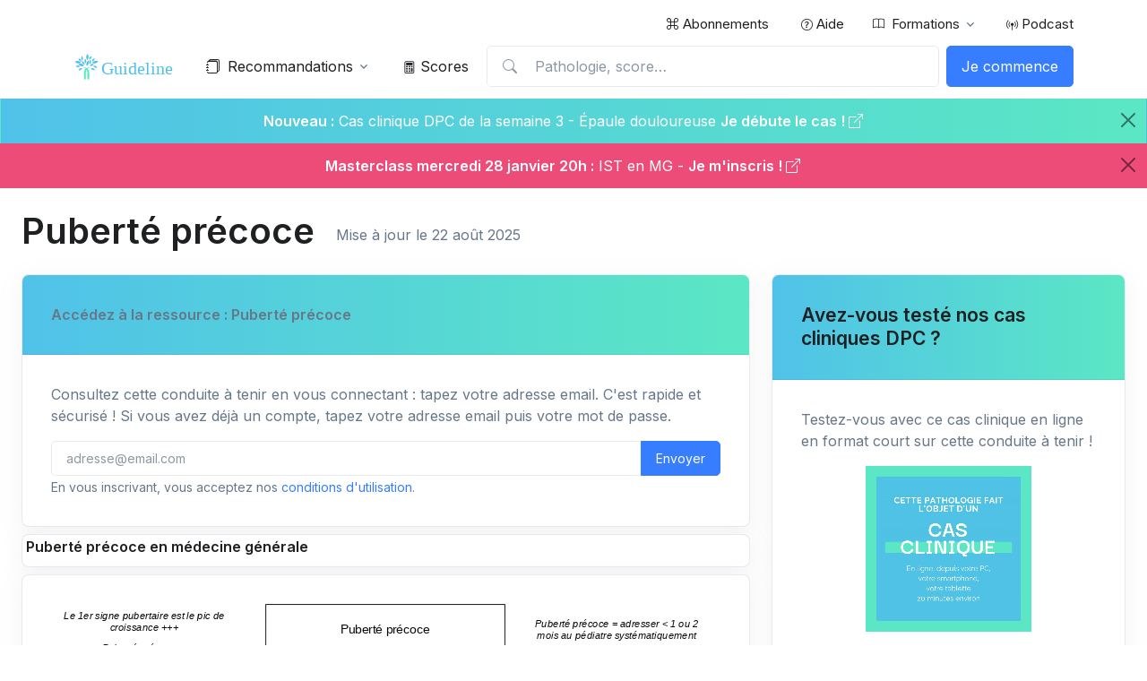

--- FILE ---
content_type: text/html; charset=UTF-8
request_url: https://www.guideline.care/conduite-a-tenir/pediatrie/puberte-precoce
body_size: 38297
content:
<!DOCTYPE html>
<html lang="fr">
<head>
  <!-- Required Meta Tags Always Come First -->
  <meta charset="utf-8">
  <meta name="viewport" content="width=device-width, initial-scale=1, shrink-to-fit=no">

  <!-- Meta -->


  

  
	<title>Diagnostiquer et traiter la puberté précoce en médecine générale avec ordonnances</title>
	<meta name="description" content="Diagnostic, bilan et implications. Un guide pour les médecins sur le dépistage, l'évaluation et la prise en charge de cette condition chez les enfants, soulignant l'importance d'une intervention rapide.">
	<link rel="canonical" href="https://www.guideline.care/conduite-a-tenir/pediatrie/puberte-precoce" />

  <!-- Opengraph -->

	
<!-- Facebook Meta Tags -->
<meta property="og:site_name" content="Guideline.care">
<meta property="og:url" content="https://www.guideline.care/conduite-a-tenir/pediatrie/puberte-precoce">
<meta property="og:type" content="article">


<meta property="og:title" content="Diagnostiquer et traiter la puberté précoce en médecine générale avec ordonnances">
<meta property="og:description" content="Diagnostic, bilan et implications. Un guide pour les médecins sur le dépistage, l'évaluation et la prise en charge de cette condition chez les enfants, soulignant l'importance d'une intervention rapide.">
<meta property="og:image" content="https://www.guideline.care/images/mini-svg/269.png">
<meta property="og:image:type" content="image/jpg">
<meta property="article:author" content="Guideline.care" />
<meta property="og:image:type" content="image/jpg">
<meta property="og:image:width" content="1080">
<meta property="og:image:height" content="1080">
<meta property="og:video:url" content="https://www.guideline.care/images/og-guideline.care.2024.light.mp4">
<meta property="og:video:secure_url" content="https://www.guideline.care/images/og-guideline.care.2024.light.mp4">
<meta property="og:video:type" content="video/mp4">
<meta property="og:video:width" content="960">
<meta property="og:video:height" content="960">


<!-- Twitter Meta Tags -->
<meta name="twitter:card" content="summary">
<meta name="twitter:site" content="@GuidelineCare">
<meta name="twitter:creator" content="@GuidelineCare">
<meta name="twitter:domain" content="guideline.care">
<meta name="twitter:url" content="https://www.guideline.care/conduite-a-tenir/pediatrie/puberte-precoce">
<meta name="twitter:title" content="Diagnostiquer et traiter la puberté précoce en médecine générale avec ordonnances">
<meta name="twitter:image" content="https://www.guideline.care/images/mini-svg/269.png">
<meta name="twitter:player" content="https://www.guideline.care/images/og-guideline.care.2024.light.mp4">
<meta name="twitter:player:width" content="960">
<meta name="twitter:player:height" content="960">

  <!-- Favicon -->
  <link rel="shortcut icon" href="/images/favicon.png">
  <link rel="apple-touch-icon" href="/images/apple-touch-180.png">

  <!-- swiper accueil -->
  <link rel="stylesheet" href="/assets/css/swiper-bundle.min.css">


  <!-- Font -->
  <link href="https://fonts.googleapis.com/css2?family=Inter:wght@400;600&display=swap" rel="stylesheet">


  <link rel="stylesheet" href="/images/icones/packages/webfont-medical-icons/css/wfmi-style.css">

  <!-- CSS Implementing Plugins -->
  <link rel="stylesheet" href="/assets/vendor/bootstrap-icons/font/bootstrap-icons.css">
  <link rel="stylesheet" href="/assets/vendor/hs-mega-menu/dist/hs-mega-menu.min.css">

  <!-- CSS Front Template -->
  <link rel="stylesheet" href="/assets/css/theme.min.css">
  <link rel="stylesheet" href="/assets/css/snippets.min.css">

  <!-- CSS Ribbon -->
  <link rel="stylesheet" href="/assets/css/ribon.css">
  <!-- déco des liens masqués -->
  <link rel="stylesheet" href="/assets/css/liens-masques.css">
  
    
  <!-- CSS DataTables -->
  <link rel="stylesheet" href="/assets/css/lib/datatables/dataTables.bootstrap.min.css">

  <!-- JS autre -->
  <script src="/assets/js/jquery.min.js"></script>
  <script src="/assets/js/clipboard.min.js"></script>
  <script src="/assets/js/masquer-lien.js"></script>
  
  <!-- JS podcast -->
  
  <link rel="stylesheet" href="https://cdn.jsdelivr.net/npm/shikwasa@2.2.1/dist/style.min.css">
  
	<!-- Matomo -->
	<script type="text/javascript">
	  var _paq = window._paq || [];
	  /* tracker methods like "setCustomDimension" should be called before "trackPageView" */
	  
	  			
	  _paq.push(['setCustomDimension', 1, 'non']);
	  _paq.push(['enableHeartBeatTimer']);
	  _paq.push(['trackPageView']);
	  _paq.push(['enableLinkTracking']);
	  (function() {
	    var u="//www.guideline.care/m/";
	    _paq.push(['setTrackerUrl', u+'matomo.php']);
	    _paq.push(['setSiteId', '1']);
	    var d=document, g=d.createElement('script'), s=d.getElementsByTagName('script')[0];
	    g.type='text/javascript'; g.async=true; g.defer=true; g.src=u+'matomo.js'; s.parentNode.insertBefore(g,s);
	  })();
	</script>
	<!-- End Matomo Code -->
	
	<!-- Start of HubSpot Embed Code -->
	<script type="text/javascript" id="hs-script-loader" async defer src="//js-eu1.hs-scripts.com/144468219.js"></script>
		<!-- End of HubSpot Embed Code -->	

	<!--tawk.to -->
	
		<!--Start of Tawk.to Script-->
		<script type="text/javascript">
		var Tawk_API=Tawk_API||{};
		
				
		

		
		var Tawk_LoadStart=new Date();
		(function(){
		var s1=document.createElement("script"),s0=document.getElementsByTagName("script")[0];
		s1.async=true;
		s1.src='https://embed.tawk.to/62221a6aa34c245641297161/1ftajecd7';
		s1.charset='UTF-8';
		s1.setAttribute('crossorigin','*');
		s0.parentNode.insertBefore(s1,s0);
		})();
		</script>
		<!--End of Tawk.to Script-->
	
	<!--fin tawk.to --> 

	<!-- Google Tag Manager -->
		
	<!-- Logo -->
	
    <script type="application/ld+json">
    {
      "@context": "https://schema.org",
      "@type": "Organization",
      "url": "https://www.guideline.care",
      "logo": "https://www.guideline.care/images/logo_square_transparent.png",
	  "name": "Guideline.care",
		"description": "Contenus pédagogiques en médecine générale : recommandations synthétisées, formations, scores, podcast",
		"email": "contact@guideline.care",
		"telephone": "+33-0-806-110-447",
		"address": {
		  "@type": "PostalAddress",
		  "streetAddress": "132 rue André Bisiaux",
		  "addressLocality": "Maxéville",
		  "addressCountry": "FR",
		  "addressRegion": "Grand-Est",
		  "postalCode": "54320"
		},
		"vatID": "FR96881093223",
		"iso6523Code": "881093223"

    }
    </script>
	
	

	
	<!-- fin Logo -->

	<!-- pour la page /apprendre qui recap les contenus -->
	<style>
		.card-img-top, .card-video-top {
		width: 100%;
		height: 100%;
		object-fit: cover;
	}	  
	</style>


</head>

<div class="modal fade" id="modalContact" tabindex="-1" role="dialog" aria-labelledby="mediumModalLabel" aria-hidden="true"></div>


<body>

	

<!-- ========== HEADER ========== -->
<header id="header" class="navbar navbar-expand-lg navbar-end navbar-light">
	
  	
  <!-- Topbar -->
  <div class="container navbar-topbar">
	<nav class="js-mega-menu navbar-nav-wrap">
	  <!-- Toggler -->
	  <button class="navbar-toggler" type="button" data-bs-toggle="collapse" data-bs-target="#topbarNavDropdown" aria-controls="topbarNavDropdown" aria-expanded="false" aria-label="Toggle navigation">
		<span class="d-flex justify-content-between align-items-center">
		  <span class="text-dark">Menu principal</span>

		  <span class="navbar-toggler-default">
			<i class="bi-list ms-2"></i>
		  </span>
		  <span class="navbar-toggler-toggled">
			<i class="bi-x ms-2"></i>
		  </span>
		</span>
	  </button>
	  <!-- End Toggler -->

	  <div id="topbarNavDropdown" class="navbar-nav-wrap-collapse collapse navbar-collapse">
		<ul class="navbar-nav">
		<!-- 	
		  <li class="nav-item me-auto">
			<a class="nav-link" href="/"> Accueil</a>
		  </li>
		 -->

		  		  <li class="nav-item">
			<a class="nav-link" href="/abonnement/"><i class="bi bi-command"></i> Abonnements</a>
		  </li>
		  
		  <li class="nav-item ">
			<a class="nav-link" href="/aide/"><i class="bi bi-question-circle small ms-1"></i> Aide</a>
		  </li>
		  
		  <!-- Dropdown -->
		  <li class="hs-has-sub-menu nav-item">
			<a id="listingsDropdown" class="hs-mega-menu-invoker nav-link dropdown-toggle " href="#" role="button" aria-expanded="false"><i class="bi bi-book small me-2"></i> Formations</a>
			<div class="hs-sub-menu hs-position-right dropdown-menu" aria-labelledby="test" style="min-width: 14rem;">
			  <a class="dropdown-item " href="/formation/"><i class="bi bi-book small me-2"></i> Toutes les formations</a>	
			  <a class="dropdown-item " href="/formation/#cc">Cas Cliniques (15min)</a>
			  <a class="dropdown-item " href="/formation/#demarchediag">Démarche diagnostique (4x 15min)</a>
			  <a class="dropdown-item " href="/formation/#epp">Audits cliniques (4x 15min)</a>
			  <a class="dropdown-item " href="/formation/#classevirtuelle">Masterclass (2h)</a>
			  <a class="dropdown-item " href="/formation/#2022">Formations 2020-2022 (4x 15min)</a>
			  <a class="dropdown-item " href="/apprendre/">Les contenus par pathologie</a>
			</div>
		  </li>
		  <!-- End Dropdown -->





		  
		  <li class="nav-item ">
			<a class="nav-link" href="/podcast/"><i class="bi bi-broadcast-pin small"></i> Podcast</a>
		  </li>
		  
		  


		</ul>
	  </div>
	</nav>
  </div>
  <!-- End Topbar -->
  
  <div class="container">
	<nav class="js-mega-menu navbar-nav-wrap">
	  <!-- Default Logo -->
	  <a class="navbar-brand" href="/" aria-label="Front">
		<img class="navbar-brand-logo" src="/images/logo_guideline.care.svg" alt="Guideline.care - Formation médecine générale" title="Accueil Guideline.care">
	  </a>
	  <!-- End Default Logo -->

	  <!-- Secondary Content -->
	  <div class="navbar-nav-wrap-secondary-content">
		<!-- Search -->
		<div class="dropdown dropdown-course-search d-lg-none d-inline-block">
		  <a class="btn btn-ghost-secondary btn-sm btn-icon" href="#" id="navbarCourseSearchDropdown" role="button" data-bs-toggle="dropdown" aria-expanded="false">
			<i class="bi-search"></i>
		  </a>

		  <div class="dropdown-menu dropdown-card" aria-labelledby="navbarCourseSearchDropdown">
			<!-- Card -->
			<div class="card card-sm">
			  <div class="card-body">
				<div class="dropdown">
					<form class="input-group input-group-merge" id="searchb" data-bs-toggle="dropdown" aria-expanded="false">
					  <input type="text" class="form-control" id="searchmobile" placeholder="Pathologie, score… " aria-label="Pathologie, score…" onclick="_paq.push(['trackEvent','Interaction','Clic recherche','Clic recherche barre menu']); jQuery('#resultmobile').removeClass('show');" >
					  <div class="input-group-append input-group-text">
						<i class="bi-search"></i>
					  </div>
					</form>
				<div  class="dropdown-menu w-100"  id="resultmobile" aria-labelledby="searchb">
					
				</div>
				</div>
			  </div>
			</div>
			<!-- End Card -->
		  </div>
		</div>
		<!-- End Search -->		  

				<div class="d-inline-block ml-auto">
		  <button class="btn btn-primary" type="button" data-bs-toggle="offcanvas" data-bs-target="#offcanvasNavbarSignup" aria-controls="offcanvasNavbarSignup">
			<span class="d-none d-lg-inline-block">Je commence</span>
			<i class="bi-person-fill d-lg-none"></i>
		  </button>
		</div>
				
		
		
		
		
		
		
	  </div>
	  <!-- End Secondary Content -->

	  <!-- Toggler -->
	  <button class="navbar-toggler" type="button" data-bs-toggle="collapse" data-bs-target="#navbarNavDropdown" aria-controls="navbarNavDropdown" aria-expanded="false" aria-label="Basculer">
		<span class="navbar-toggler-default">
		  <i class="bi-list"></i>
		</span>
		<span class="navbar-toggler-toggled">
		  <i class="bi-x"></i>
		</span>
	  </button>
	  <!-- End Toggler -->

	  <!-- Collapse -->
	  <div class="collapse navbar-collapse" id="navbarNavDropdown">
		<ul class="navbar-nav">




		  
		  <!-- Contenus -->
		  <li class="hs-has-sub-menu nav-item">
			<a id="coursesMegaMenu" class="hs-mega-menu-invoker nav-link dropdown-toggle" href="#" role="button" aria-expanded="false"><i class="bi-journals me-2"></i> Recommandations</a>
			
			<!-- Mega Menu -->
			<div class="hs-sub-menu dropdown-menu" aria-labelledby="coursesMegaMenu" style="min-width: 17rem;">
				
				<a class="dropdown-item " href="/conduite-a-tenir/"><i class="bi bi-arrow-right-circle-fill"></i> Toutes les recommandations</a>
					
						
			  <!-- Spécialités -->
			  <div class="hs-has-sub-menu nav-item">
				  
				<!-- <a id="developmentMegaMenu1" class="hs-mega-menu-invoker dropdown-item dropdown-toggle" href="#" truc="/administratif/cpam/" role="button" data-bs-toggle="dropdown" aria-expanded="false"><i class="medical-icon-i-medical-records me-2 mt-1"></i> CPAM</a> -->
  
				<a id="developmentMegaMenu1" class="hs-mega-menu-invoker dropdown-item dropdown-toggle" href="#" role="button" aria-expanded="false"><i class="medical-icon-i-medical-records me-2 mt-1"></i> CPAM</a>

				<div class="hs-sub-menu dropdown-menu" aria-labelledby="developmentMegaMenu1" style="min-width: 14rem;">
				  <a class="dropdown-item" href="/administratif/cpam/"><i class="bi bi-arrow-right-circle-fill"></i> Toute la spécialité CPAM</a>	
								  <a class="dropdown-item" href="/administratif/cpam/accident-du-travail">Accidents du travail</a>
								  <a class="dropdown-item" href="/administratif/cpam/at-entorse-genou-lcm-cpam">Arrêt de travail - Entorse du ligament collatéral médial du genou - Référentiel CPAM </a>
								  <a class="dropdown-item" href="/administratif/cpam/arret-de-travail-entorse-poignet">Arrêt de travail - Entorse du poignet</a>
								  <a class="dropdown-item" href="/administratif/cpam/arret-de-travail-fracture-clavicule-scapula">Arrêt de travail - Fracture clavicule ou scapula - Référentiel CPAM </a>
								  <a class="dropdown-item" href="/administratif/cpam/at-fracture-extremite-superieure-humerus">Arrêt de travail - Fracture extrémité supérieure de l'humérus - Référentiel CPAM </a>
								  <a class="dropdown-item" href="/administratif/cpam/arret-de-travail-fracture-cotes">Arrêt de travail - Fracture isolée de côtes  - Référentiel CPAM </a>
								  <a class="dropdown-item" href="/administratif/cpam/arret-de-travail-fracture-os-pied">Arrêt de travail - Fracture os pied - Référentiel CPAM </a>
								  <a class="dropdown-item" href="/administratif/cpam/at-entorse-cheville-cpam">Arrêt de travail Entorse de Cheville Référentiel CPAM </a>
								  <a class="dropdown-item" href="/administratif/cpam/arret-de-travail-fracture-cheville">Arrêt de travail fracture de cheville</a>
								  <a class="dropdown-item" href="/administratif/cpam/arret-de-travail-fracture-main">Arrêt de travail fracture des os de la main</a>
								  <a class="dropdown-item" href="/administratif/cpam/arret-de-travail-fracture-coude">Arrêt de travail fracture du coude</a>
								  <a class="dropdown-item" href="/administratif/cpam/arret-de-travail-fracture-tibia-fibula">Arrêt de travail fracture du tibia ou fibula</a>
								  <a class="dropdown-item" href="/administratif/cpam/arret-travail-rupture-de-coiffe">Arrêt de travail rupture de coiffe</a>
								  <a class="dropdown-item" href="/administratif/cpam/arret-travail-sinusite-aigue">Arrêt de travail sinusite aiguë</a>
								  <a class="dropdown-item" href="/administratif/cpam/arret-de-travail-fracture-calcaneum">Arret-de-travail-fracture-calcaneum</a>
								  <a class="dropdown-item" href="/administratif/cpam/arret-de-travail-fracture-scaphoide">Arret-de-travail-fracture-scaphoide</a>
								  <a class="dropdown-item" href="/administratif/cpam/bon-de-transport">Bon de Transport</a>
								  <a class="dropdown-item" href="/conduite-a-tenir/pediatrie/calendrier-vaccinal">Calendrier vaccinal 2025</a>
								  <a class="dropdown-item" href="/administratif/cpam/certificat-medical-et-scolarite">Certificat médical à l'école</a>
								  <a class="dropdown-item" href="/administratif/cpam/certificat-medical-violence-personne-majeure">Certificat médical violence sur personne majeure</a>
								  <a class="dropdown-item" href="/administratif/cpam/communication-informations-medicales-mineur">Communication d'informations médicales d'un mineur</a>
								  <a class="dropdown-item" href="/administratif/cpam/directives-anticipees">Directives anticipées</a>
								  <a class="dropdown-item" href="/administratif/cpam/directives-anticipees-maladie-grave">Directives anticipées : patient ayant une maladie grave</a>
								  <a class="dropdown-item" href="/administratif/cpam/directives-anticipees-impossibilite-ecrire-seul">Directives anticipées : patient dans l'incapacité d'écrire seul</a>
								  <a class="dropdown-item" href="/administratif/cpam/maladie-professionnelle">Maladie professionnelle</a>
								  <a class="dropdown-item" href="/administratif/cpam/maladies-a-declaration-obligatoire">Maladies à déclaration obligatoire </a>
								  <a class="dropdown-item" href="/administratif/cpam/non-substituable">Médicament non substituable </a>
								  <a class="dropdown-item" href="/conduite-a-tenir/urgences/samu-palliatif">SAMU pallia</a>
								  <a class="dropdown-item" href="/administratif/cpam/trousse-d-urgence-en-medecine-generale">Trousse d'urgence en médecine générale </a>
				
				</div>
			  </div>
			  <!-- Fin Spécialités -->
			        			
						
			  <!-- Spécialités -->
			  <div class="hs-has-sub-menu nav-item">
				  
				<!-- <a id="developmentMegaMenu1" class="hs-mega-menu-invoker dropdown-item dropdown-toggle" href="#" truc="/conduite-a-tenir/allergologie/" role="button" data-bs-toggle="dropdown" aria-expanded="false"><i class="medical-icon-i-gift-shop me-2 mt-1"></i> Allergologie</a> -->
  
				<a id="developmentMegaMenu1" class="hs-mega-menu-invoker dropdown-item dropdown-toggle" href="#" role="button" aria-expanded="false"><i class="medical-icon-i-gift-shop me-2 mt-1"></i> Allergologie</a>

				<div class="hs-sub-menu dropdown-menu" aria-labelledby="developmentMegaMenu1" style="min-width: 14rem;">
				  <a class="dropdown-item" href="/conduite-a-tenir/allergologie/"><i class="bi bi-arrow-right-circle-fill"></i> Toute la spécialité Allergologie</a>	
								  <a class="dropdown-item" href="/conduite-a-tenir/allergologie/allergie-alimentaire">Allergie alimentaire</a>
								  <a class="dropdown-item" href="/conduite-a-tenir/allergologie/anaphylaxie-et-oedeme-de-quincke">Anaphylaxie et œdème de Quincke</a>
								  <a class="dropdown-item" href="/conduite-a-tenir/pediatrie/Causes-d'asthme-difficile-a-controler">Causes d'asthme de l'enfant difficile à contrôler</a>
								  <a class="dropdown-item" href="/conduite-a-tenir/dermatologie/dermatite-atopique">Dermatite atopique</a>
								  <a class="dropdown-item" href="/conduite-a-tenir/hepato-gastro-enterologie/intolerance-lactose">Intolérance au lactose</a>
								  <a class="dropdown-item" href="/conduite-a-tenir/orl/rhinite-allergique">Rhinite allergique</a>
								  <a class="dropdown-item" href="/conduite-a-tenir/orl/rhinites-professionnelles">Rhinites professionnelles</a>
								  <a class="dropdown-item" href="/conduite-a-tenir/allergologie/urticaire-aigue">Urticaire aiguë</a>
								  <a class="dropdown-item" href="/conduite-a-tenir/dermatologie/urticaire-chronique">Urticaire chronique</a>
				
				</div>
			  </div>
			  <!-- Fin Spécialités -->
						
			  <!-- Spécialités -->
			  <div class="hs-has-sub-menu nav-item">
				  
				<!-- <a id="developmentMegaMenu2" class="hs-mega-menu-invoker dropdown-item dropdown-toggle" href="#" truc="/conduite-a-tenir/biologie/" role="button" data-bs-toggle="dropdown" aria-expanded="false"><i class="medical-icon-i-laboratory me-2 mt-1"></i> Biologie</a> -->
  
				<a id="developmentMegaMenu2" class="hs-mega-menu-invoker dropdown-item dropdown-toggle" href="#" role="button" aria-expanded="false"><i class="medical-icon-i-laboratory me-2 mt-1"></i> Biologie</a>

				<div class="hs-sub-menu dropdown-menu" aria-labelledby="developmentMegaMenu2" style="min-width: 14rem;">
				  <a class="dropdown-item" href="/conduite-a-tenir/biologie/"><i class="bi bi-arrow-right-circle-fill"></i> Toute la spécialité Biologie</a>	
								  <a class="dropdown-item" href="/conduite-a-tenir/biologie/a-jeun-et-duree-d-examen">A jeun et durée d'examen</a>
								  <a class="dropdown-item" href="/conduite-a-tenir/hematologie/anemie">Anémie</a>
								  <a class="dropdown-item" href="/conduite-a-tenir/cardiologie/les-avk">AVK </a>
								  <a class="dropdown-item" href="/conduite-a-tenir/biologie/deshydratation-aigue-du-sujet-age">Déshydratation aiguë du sujet âgé</a>
								  <a class="dropdown-item" href="/conduite-a-tenir/biologie/elevation-de-la-vitesse-de-sedimentation">Elévation de la vitesse de la sédimentation</a>
								  <a class="dropdown-item" href="/conduite-a-tenir/hepato-gastro-enterologie/elevation-isolee-gamma-gt">Elévation isolée des gamma GT</a>
								  <a class="dropdown-item" href="/conduite-a-tenir/biologie/hypercalcemie">Hypercalcémie</a>
								  <a class="dropdown-item" href="/conduite-a-tenir/hematologie/hypergammaglobulinémie">Hypergammaglobulinémie</a>
								  <a class="dropdown-item" href="/conduite-a-tenir/rhumatologie/hyperuricemie">Hyperuricémie</a>
								  <a class="dropdown-item" href="/conduite-a-tenir/biologie/hypocalcemie">Hypocalcémie</a>
								  <a class="dropdown-item" href="/conduite-a-tenir/hematologie/hypogammaglobulinemie">Hypogammaglobulinémie</a>
								  <a class="dropdown-item" href="/conduite-a-tenir/nephrologie/hyponatremie">Hyponatrémie </a>
								  <a class="dropdown-item" href="/conduite-a-tenir/hematologie/leucemie-lymphoide-chronique">Leucémie Lymphoïde Chronique</a>
								  <a class="dropdown-item" href="/conduite-a-tenir/biologie/macrocytose-isolee">Macrocytose isolée </a>
								  <a class="dropdown-item" href="/conduite-a-tenir/cardiologie/myalgies-sous-statines">Myalgies sous statines</a>
								  <a class="dropdown-item" href="/conduite-a-tenir/hematologie/pancytopenie">Pancytopenie </a>
								  <a class="dropdown-item" href="/conduite-a-tenir/maladies-de-systeme/prevention-effets-secondaire-corticotherapie-longue">Prévention des effets secondaires de la corticothérapie longue</a>
								  <a class="dropdown-item" href="/conduite-a-tenir/biologie/Syndrome-mononucleosique">Syndrome mononucléosique</a>
								  <a class="dropdown-item" href="/conduite-a-tenir/hematologie/thrombopenie">Thrombopénie</a>
				
				</div>
			  </div>
			  <!-- Fin Spécialités -->
						
			  <!-- Spécialités -->
			  <div class="hs-has-sub-menu nav-item">
				  
				<!-- <a id="developmentMegaMenu3" class="hs-mega-menu-invoker dropdown-item dropdown-toggle" href="#" truc="/conduite-a-tenir/cardiologie/" role="button" data-bs-toggle="dropdown" aria-expanded="false"><i class="medical-icon-i-cardiology me-2 mt-1"></i> Cardiologie</a> -->
  
				<a id="developmentMegaMenu3" class="hs-mega-menu-invoker dropdown-item dropdown-toggle" href="#" role="button" aria-expanded="false"><i class="medical-icon-i-cardiology me-2 mt-1"></i> Cardiologie</a>

				<div class="hs-sub-menu dropdown-menu" aria-labelledby="developmentMegaMenu3" style="min-width: 14rem;">
				  <a class="dropdown-item" href="/conduite-a-tenir/cardiologie/"><i class="bi bi-arrow-right-circle-fill"></i> Toute la spécialité Cardiologie</a>	
								  <a class="dropdown-item" href="/conduite-a-tenir/cardiologie/douleur-thoracique-angor-instable-syndrome-coronarien-aigu-stemi-nonstemie"> Angor instable en MG (Syndrome Coronarien Aigu STEMI NON STEMI)</a>
								  <a class="dropdown-item" href="/conduite-a-tenir/cardiologie/acfa">ACFA</a>
								  <a class="dropdown-item" href="/conduite-a-tenir/cardiologie/anevrisme-aorte-abdominale">Anévrisme de l'aorte abdominale</a>
								  <a class="dropdown-item" href="/conduite-a-tenir/cardiologie/anévrisme-artère-poplitee">Anévrisme de l'artère poplitée</a>
								  <a class="dropdown-item" href="/conduite-a-tenir/cardiologie/AOMIdiagnosticettraitement">AOMI diagnostic et traitement</a>
								  <a class="dropdown-item" href="/conduite-a-tenir/cardiologie/artere-poplitee-piegee">Artère poplitée piégée</a>
								  <a class="dropdown-item" href="/conduite-a-tenir/cardiologie/les-avk">AVK </a>
								  <a class="dropdown-item" href="/conduite-a-tenir/nephrologie/depistage-maladie-renale-chronique">Dépistage de la maladie rénale chronique</a>
								  <a class="dropdown-item" href="/conduite-a-tenir/cardiologie/Syndrome-coronarien-chronique-angor-stable">Douleur thoracique - angor stable - syndrome coronarien chronique en MG</a>
								  <a class="dropdown-item" href="/conduite-a-tenir/cardiologie/DureedetraitementdelaMTEV">Durée de traitement de la MTEV</a>
								  <a class="dropdown-item" href="/conduite-a-tenir/cardiologie/Dyslipidemies">Dyslipidémies</a>
								  <a class="dropdown-item" href="/conduite-a-tenir/cardiologie/dysplasie-fibromusculaire">Dysplasie fibromusculaire</a>
								  <a class="dropdown-item" href="/conduite-a-tenir/cardiologie/embolie-cholesterol">Embolie de cholestérol </a>
								  <a class="dropdown-item" href="/conduite-a-tenir/pneumologie/embolie-pulmonaire">Embolie pulmonaire</a>
								  <a class="dropdown-item" href="/conduite-a-tenir/gynecologie/embolie-pulmonaire-femme-enceinte">Embolie pulmonaire de la femme enceinte</a>
								  <a class="dropdown-item" href="/conduite-a-tenir/cardiologie/endocardite-infectieuse-prevention">Endocardite infectieuse - prévention</a>
								  <a class="dropdown-item" href="/conduite-a-tenir/cardiologie/epreuve-d'effort-ergometrique">Epreuve d'effort ergométrique</a>
								  <a class="dropdown-item" href="/conduite-a-tenir/cardiologie/erythermalgie">Erythermalgie</a>
								  <a class="dropdown-item" href="/conduite-a-tenir/cardiologie/hta-grossesse">HTA - Grossesse</a>
								  <a class="dropdown-item" href="/conduite-a-tenir/cardiologie/bilan-diagnostique-hta">HTA : diagnostic</a>
								  <a class="dropdown-item" href="/conduite-a-tenir/cardiologie/traitement-hta">HTA : traitement</a>
								  <a class="dropdown-item" href="/conduite-a-tenir/cardiologie/HTAmaligne-Urgenceshypertensives">HTA maligne - Urgences hypertensives</a>
								  <a class="dropdown-item" href="/conduite-a-tenir/cardiologie/hta-resistante">HTA résistante</a>
								  <a class="dropdown-item" href="/conduite-a-tenir/rhumatologie/hyperuricemie">Hyperuricémie</a>
								  <a class="dropdown-item" href="/conduite-a-tenir/cardiologie/hypotension-orthostatique">Hypotension orthostatique</a>
								  <a class="dropdown-item" href="/conduite-a-tenir/cardiologie/insuffisance-cardiaque">Insuffisance cardiaque </a>
								  <a class="dropdown-item" href="/conduite-a-tenir/cardiologie/insuffisance-veineuse-chronique">Insuffisance veineuse chronique </a>
								  <a class="dropdown-item" href="/conduite-a-tenir/cardiologie/ischemie-aigue-membre-inferieur">Ischémie aiguë des membres inférieurs</a>
								  <a class="dropdown-item" href="/conduite-a-tenir/cardiologie/anticoagulant-oraux-direct">Les Anticoagulants Oraux Directs (AOD) </a>
								  <a class="dropdown-item" href="/conduite-a-tenir/cardiologie/lymphoedeme-des-membres-inferieurs">Lymphœdème des membres inférieurs</a>
								  <a class="dropdown-item" href="/conduite-a-tenir/cardiologie/maladie-de-buerger">Maladie de Buerger</a>
								  <a class="dropdown-item" href="/conduite-a-tenir/maladies-de-systeme/takayasu">Maladie de Takayasu</a>
								  <a class="dropdown-item" href="/conduite-a-tenir/cardiologie/myalgies-sous-statines">Myalgies sous statines</a>
								  <a class="dropdown-item" href="/conduite-a-tenir/endocrinologie-nutrition/obesite">Obésité</a>
								  <a class="dropdown-item" href="/conduite-a-tenir/endocrinologie-nutrition/Obesite-AnaloguesdeGLP1">Obésité - Analogues de GLP1</a>
								  <a class="dropdown-item" href="/conduite-a-tenir/pneumologie/oedeme-aigu-du-poumon">Œdème aigu du poumon</a>
								  <a class="dropdown-item" href="/conduite-a-tenir/cardiologie/oedeme-des-membres-inferieurs">Oedèmes des membres inférieurs</a>
								  <a class="dropdown-item" href="/conduite-a-tenir/cardiologie/palpitations">Palpitations</a>
								  <a class="dropdown-item" href="/conduite-a-tenir/cardiologie/pericardite">Péricardite aiguë</a>
								  <a class="dropdown-item" href="/conduite-a-tenir/cardiologie/stenose-carotidienne">Sténose carotidienne</a>
								  <a class="dropdown-item" href="/conduite-a-tenir/cardiologie/syncope">Syncopes</a>
								  <a class="dropdown-item" href="/conduite-a-tenir/gynecologie/syndrome-congestion-pelvienne">Syndrome de congestion pelvienne</a>
								  <a class="dropdown-item" href="/conduite-a-tenir/pediatrie/syndrome-turner">Syndrome de Turner</a>
								  <a class="dropdown-item" href="/conduite-a-tenir/cardiologie/tachycardie-jonctionnelle-reentrée-intranodale">Tachycardie jonctionnelle par réentrée intranodale</a>
								  <a class="dropdown-item" href="/conduite-a-tenir/cardiologie/tahycardies-jonctioennelles">Tachycardies jonctionnelles </a>
								  <a class="dropdown-item" href="/conduite-a-tenir/cardiologie/Thrombopenie-induite-heparine">Thrombopénie induite par l'héparine </a>
								  <a class="dropdown-item" href="/conduite-a-tenir/cardiologie/Thrombose-veineuse-voyage-en-avion">Thrombose veineuse et voyage en avion</a>
								  <a class="dropdown-item" href="/conduite-a-tenir/cardiologie/thrombose-veineuse-profonde-traitement">Thrombose veineuse profonde - traitement </a>
								  <a class="dropdown-item" href="/conduite-a-tenir/cardiologie/thromboseveineuseprofondedistale-traitements">Thrombose veineuse profonde distale - traitements </a>
								  <a class="dropdown-item" href="/conduite-a-tenir/cardiologie/thrombose-veineuse-profonde-diagnostic">Thrombose veineuse profonde-diagnostic</a>
								  <a class="dropdown-item" href="/conduite-a-tenir/cardiologie/Thromboseveineusesuperficielle">Thrombose veineuse superficielle</a>
								  <a class="dropdown-item" href="/conduite-a-tenir/dermatologie/ulcere-des-membres-inferieurs">Ulcère des membres inférieurs</a>
				
				</div>
			  </div>
			  <!-- Fin Spécialités -->
						
			  <!-- Spécialités -->
			  <div class="hs-has-sub-menu nav-item">
				  
				<!-- <a id="developmentMegaMenu4" class="hs-mega-menu-invoker dropdown-item dropdown-toggle" href="#" truc="/conduite-a-tenir/chirurgie-dentaire/" role="button" data-bs-toggle="dropdown" aria-expanded="false"><i class="medical-icon-dental me-2 mt-1"></i> Chirurgie dentaire</a> -->
  
				<a id="developmentMegaMenu4" class="hs-mega-menu-invoker dropdown-item dropdown-toggle" href="#" role="button" aria-expanded="false"><i class="medical-icon-dental me-2 mt-1"></i> Chirurgie dentaire</a>

				<div class="hs-sub-menu dropdown-menu" aria-labelledby="developmentMegaMenu4" style="min-width: 14rem;">
				  <a class="dropdown-item" href="/conduite-a-tenir/chirurgie-dentaire/"><i class="bi bi-arrow-right-circle-fill"></i> Toute la spécialité Chirurgie dentaire</a>	
								  <a class="dropdown-item" href="/conduite-a-tenir/cardiologie/endocardite-infectieuse-prevention">Endocardite infectieuse - prévention</a>
				
				</div>
			  </div>
			  <!-- Fin Spécialités -->
						
			  <!-- Spécialités -->
			  <div class="hs-has-sub-menu nav-item">
				  
				<!-- <a id="developmentMegaMenu5" class="hs-mega-menu-invoker dropdown-item dropdown-toggle" href="#" truc="/conduite-a-tenir/chirurgie-maxillo-faciale/" role="button" data-bs-toggle="dropdown" aria-expanded="false"><i class="medical-icon-i-ear-nose-throat me-2 mt-1"></i> Chirurgie maxillo-faciale</a> -->
  
				<a id="developmentMegaMenu5" class="hs-mega-menu-invoker dropdown-item dropdown-toggle" href="#" role="button" aria-expanded="false"><i class="medical-icon-i-ear-nose-throat me-2 mt-1"></i> Chirurgie maxillo-faciale</a>

				<div class="hs-sub-menu dropdown-menu" aria-labelledby="developmentMegaMenu5" style="min-width: 14rem;">
				  <a class="dropdown-item" href="/conduite-a-tenir/chirurgie-maxillo-faciale/"><i class="bi bi-arrow-right-circle-fill"></i> Toute la spécialité Chirurgie maxillo-faciale</a>	
								  <a class="dropdown-item" href="/conduite-a-tenir/chirurgie-maxillo-faciale/bilan-orl-pre-implantaire">Bilan ORL Pré-Implantaire</a>
								  <a class="dropdown-item" href="/conduite-a-tenir/chirurgie-maxillo-faciale/bruxisme">Bruxisme</a>
								  <a class="dropdown-item" href="/conduite-a-tenir/orl/candidose-buccale">Candidose buccale</a>
								  <a class="dropdown-item" href="/conduite-a-tenir/chirurgie-maxillo-faciale/carie">Carie </a>
								  <a class="dropdown-item" href="/conduite-a-tenir/orl/lithiase-salivaire">Lithiase salivaire </a>
								  <a class="dropdown-item" href="/conduite-a-tenir/orl/mycose-buccale">Mycose buccale</a>
								  <a class="dropdown-item" href="/conduite-a-tenir/chirurgie-maxillo-faciale/pericoronarite">Péricoronarite</a>
								  <a class="dropdown-item" href="/conduite-a-tenir/dermatologie/perleche">Perlèche</a>
								  <a class="dropdown-item" href="/conduite-a-tenir/orl/stomatodynie">Stomatodynie</a>
								  <a class="dropdown-item" href="/conduite-a-tenir/chirurgie-maxillo-faciale/sadam">Syndrome Algo Dysfonctionnel de l’Articulation Temporo Mandibulaire SADAM</a>
								  <a class="dropdown-item" href="/conduite-a-tenir/orl/variantes-normales-de-la-langue">Variantes normales de la langue</a>
								  <a class="dropdown-item" href="/conduite-a-tenir/dermatologie/xerose">Xérose</a>
								  <a class="dropdown-item" href="/conduite-a-tenir/chirurgie-maxillo-faciale/secheresse-buccale">Xérostomie</a>
				
				</div>
			  </div>
			  <!-- Fin Spécialités -->
						
			  <!-- Spécialités -->
			  <div class="hs-has-sub-menu nav-item">
				  
				<!-- <a id="developmentMegaMenu6" class="hs-mega-menu-invoker dropdown-item dropdown-toggle" href="#" truc="/conduite-a-tenir/contraception/" role="button" data-bs-toggle="dropdown" aria-expanded="false"><i class="medical-icon-i-family-practice me-2 mt-1"></i> Contraception</a> -->
  
				<a id="developmentMegaMenu6" class="hs-mega-menu-invoker dropdown-item dropdown-toggle" href="#" role="button" aria-expanded="false"><i class="medical-icon-i-family-practice me-2 mt-1"></i> Contraception</a>

				<div class="hs-sub-menu dropdown-menu" aria-labelledby="developmentMegaMenu6" style="min-width: 14rem;">
				  <a class="dropdown-item" href="/conduite-a-tenir/contraception/"><i class="bi bi-arrow-right-circle-fill"></i> Toute la spécialité Contraception</a>	
								  <a class="dropdown-item" href="/conduite-a-tenir/contraception/contraception-après-40-ans">Contraception après 40 ans</a>
								  <a class="dropdown-item" href="/conduite-a-tenir/contraception/contraception-adolescente">Contraception chez l'adolescente</a>
								  <a class="dropdown-item" href="/conduite-a-tenir/contraception/contraception-definitive">Contraception définitive</a>
								  <a class="dropdown-item" href="/conduite-a-tenir/contraception/contraception-post-partum">Contraception du post-partum</a>
								  <a class="dropdown-item" href="/conduite-a-tenir/gynecologie/infertilite">Infertilité</a>
								  <a class="dropdown-item" href="/conduite-a-tenir/contraception/oubli-de-pilule-oestroprogestative">Oubli de pilule oestroprogestative </a>
				
				</div>
			  </div>
			  <!-- Fin Spécialités -->
						
			  <!-- Spécialités -->
			  <div class="hs-has-sub-menu nav-item">
				  
				<!-- <a id="developmentMegaMenu7" class="hs-mega-menu-invoker dropdown-item dropdown-toggle" href="#" truc="/conduite-a-tenir/dermatologie/" role="button" data-bs-toggle="dropdown" aria-expanded="false"><i class="medical-icon-i-dermatology me-2 mt-1"></i> Dermatologie</a> -->
  
				<a id="developmentMegaMenu7" class="hs-mega-menu-invoker dropdown-item dropdown-toggle" href="#" role="button" aria-expanded="false"><i class="medical-icon-i-dermatology me-2 mt-1"></i> Dermatologie</a>

				<div class="hs-sub-menu dropdown-menu" aria-labelledby="developmentMegaMenu7" style="min-width: 14rem;">
				  <a class="dropdown-item" href="/conduite-a-tenir/dermatologie/"><i class="bi bi-arrow-right-circle-fill"></i> Toute la spécialité Dermatologie</a>	
								  <a class="dropdown-item" href="/conduite-a-tenir/dermatologie/acne">Acné</a>
								  <a class="dropdown-item" href="/conduite-a-tenir/dermatologie/alopecie-adulte">Alopécie de l'adulte</a>
								  <a class="dropdown-item" href="/conduite-a-tenir/dermatologie/brulure-cutanee">Brûlure cutanée</a>
								  <a class="dropdown-item" href="/conduite-a-tenir/dermatologie/dartre-eczematide-achromiante">Dartre</a>
								  <a class="dropdown-item" href="/conduite-a-tenir/dermatologie/dermatite-atopique">Dermatite atopique</a>
								  <a class="dropdown-item" href="/conduite-a-tenir/dermatologie/dermatite-seborrheique">Dermatite Séborrhéique</a>
								  <a class="dropdown-item" href="/conduite-a-tenir/dermatologie/dermatophyties-de-la-peau-glabre">Dermatophyties de la peau glabre</a>
								  <a class="dropdown-item" href="/conduite-a-tenir/orl/eczema-conduit-auditif">Eczéma du conduit auditif</a>
								  <a class="dropdown-item" href="/conduite-a-tenir/dermatologie/effluvium-telogene-aigu">Effluvium télogène aigu</a>
								  <a class="dropdown-item" href="/conduite-a-tenir/cardiologie/embolie-cholesterol">Embolie de cholestérol </a>
								  <a class="dropdown-item" href="/conduite-a-tenir/dermatologie/eruptions-febriles">Eruptions fébriles</a>
								  <a class="dropdown-item" href="/conduite-a-tenir/dermatologie/erysipele">Érysipèle</a>
								  <a class="dropdown-item" href="/conduite-a-tenir/pediatrie/erytheme-fessier-nourrisson">Erythème fessier du nourrisson</a>
								  <a class="dropdown-item" href="/conduite-a-tenir/dermatologie/erytheme-noueux">Érythème noueux</a>
								  <a class="dropdown-item" href="/conduite-a-tenir/dermatologie/exanthemes">Exanthèmes</a>
								  <a class="dropdown-item" href="/conduite-a-tenir/dermatologie/furonculose">Furonculose</a>
								  <a class="dropdown-item" href="/conduite-a-tenir/infectiologie/gale">Gale</a>
								  <a class="dropdown-item" href="/conduite-a-tenir/dermatologie/grosse-jambe-rouge-aigue">Grosse jambe rouge aiguë</a>
								  <a class="dropdown-item" href="/conduite-a-tenir/dermatologie/herpes-orofacial">Herpès orofacial</a>
								  <a class="dropdown-item" href="/conduite-a-tenir/dermatologie/hyperhidrose">Hyperhidrose</a>
								  <a class="dropdown-item" href="/conduite-a-tenir/dermatologie/impetigo">Impetigo</a>
								  <a class="dropdown-item" href="/conduite-a-tenir/cardiologie/insuffisance-veineuse-chronique">Insuffisance veineuse chronique </a>
								  <a class="dropdown-item" href="/conduite-a-tenir/dermatologie/Isotretinoine-surveillance-et-renouvellement-de-traitement">Isotrétinoïne surveillance et renouvellement de traitement</a>
								  <a class="dropdown-item" href="/conduite-a-tenir/hepato-gastro-enterologie/kyste-pilonidal">Kyste pilonidal</a>
								  <a class="dropdown-item" href="/conduite-a-tenir/dermatologie/lesion-de-grattage">Lésions de grattage</a>
								  <a class="dropdown-item" href="/conduite-a-tenir/dermatologie/lichen-plan">Lichen plan</a>
								  <a class="dropdown-item" href="/conduite-a-tenir/pediatrie/lichen-sclereux-genital">Lichen scléreux génital</a>
								  <a class="dropdown-item" href="/conduite-a-tenir/dermatologie/lucite-estivale-benigne">Lucite estivale bénigne</a>
								  <a class="dropdown-item" href="/conduite-a-tenir/dermatologie/behcet">Maladie de Behcet</a>
								  <a class="dropdown-item" href="/conduite-a-tenir/infectiologie/maladie-de-lyme">Maladie de Lyme </a>
								  <a class="dropdown-item" href="/conduite-a-tenir/dermatologie/maladie-de-verneuil">Maladie de Verneuil</a>
								  <a class="dropdown-item" href="/conduite-a-tenir/dermatologie/molluscum-contagiosum">Molluscum contagiosium</a>
								  <a class="dropdown-item" href="/conduite-a-tenir/dermatologie/mycose-ungueale-onychomycose">Mycose unguéale (onychomycose)</a>
								  <a class="dropdown-item" href="/conduite-a-tenir/gynecologie/mycose-vulvovaginale">Mycose vulvovaginale</a>
								  <a class="dropdown-item" href="/conduite-a-tenir/orthopedie/ongle-incarne">Ongle incarné</a>
								  <a class="dropdown-item" href="/conduite-a-tenir/pediatrie/pediculose-du-cuir-chevelu">Pédiculose du cuir chevelu</a>
								  <a class="dropdown-item" href="/conduite-a-tenir/dermatologie/perleche">Perlèche</a>
								  <a class="dropdown-item" href="/conduite-a-tenir/maladies-de-systeme/phenomene-de-raynaud">Phénomène de Raynaud</a>
								  <a class="dropdown-item" href="/conduite-a-tenir/dermatologie/pityriasis-versicolor">Pityriasis versicolor</a>
								  <a class="dropdown-item" href="/conduite-a-tenir/dermatologie/prurit">Prurit</a>
								  <a class="dropdown-item" href="/conduite-a-tenir/dermatologie/prurit-sujet-age">Prurit du sujet âgé</a>
								  <a class="dropdown-item" href="/conduite-a-tenir/dermatologie/psoriasis">Psoriasis </a>
								  <a class="dropdown-item" href="/conduite-a-tenir/dermatologie/punaise-de-lit">Punaises de lit </a>
								  <a class="dropdown-item" href="/conduite-a-tenir/dermatologie/rosacee">Rosacée</a>
								  <a class="dropdown-item" href="/conduite-a-tenir/pediatrie/rougeole">Rougeole</a>
								  <a class="dropdown-item" href="/conduite-a-tenir/urgences/suture-cutanee">Suture cutanée </a>
								  <a class="dropdown-item" href="/conduite-a-tenir/dermatologie/teignes-enfant">Teignes du cuir chevelu de l'enfant</a>
								  <a class="dropdown-item" href="/conduite-a-tenir/dermatologie/ulcere-des-membres-inferieurs">Ulcère des membres inférieurs</a>
								  <a class="dropdown-item" href="/conduite-a-tenir/allergologie/urticaire-aigue">Urticaire aiguë</a>
								  <a class="dropdown-item" href="/conduite-a-tenir/dermatologie/urticaire-chronique">Urticaire chronique</a>
								  <a class="dropdown-item" href="/conduite-a-tenir/infectiologie/variole-du-singe">Variole du singe</a>
								  <a class="dropdown-item" href="/conduite-a-tenir/dermatologie/verrues-cutanees">Verrues cutanées</a>
								  <a class="dropdown-item" href="/conduite-a-tenir/dermatologie/vitiligo">Vitiligo</a>
								  <a class="dropdown-item" href="/conduite-a-tenir/dermatologie/xerose">Xérose</a>
								  <a class="dropdown-item" href="/conduite-a-tenir/dermatologie/zona">Zona</a>
				
				</div>
			  </div>
			  <!-- Fin Spécialités -->
						
			  <!-- Spécialités -->
			  <div class="hs-has-sub-menu nav-item">
				  
				<!-- <a id="developmentMegaMenu8" class="hs-mega-menu-invoker dropdown-item dropdown-toggle" href="#" truc="/conduite-a-tenir/endocrinologie-nutrition/" role="button" data-bs-toggle="dropdown" aria-expanded="false"><i class="medical-icon-i-oncology me-2 mt-1"></i> Endocrinologie Nutrition</a> -->
  
				<a id="developmentMegaMenu8" class="hs-mega-menu-invoker dropdown-item dropdown-toggle" href="#" role="button" aria-expanded="false"><i class="medical-icon-i-oncology me-2 mt-1"></i> Endocrinologie Nutrition</a>

				<div class="hs-sub-menu dropdown-menu" aria-labelledby="developmentMegaMenu8" style="min-width: 14rem;">
				  <a class="dropdown-item" href="/conduite-a-tenir/endocrinologie-nutrition/"><i class="bi bi-arrow-right-circle-fill"></i> Toute la spécialité Endocrinologie Nutrition</a>	
								  <a class="dropdown-item" href="/conduite-a-tenir/cardiologie/acfa">ACFA</a>
								  <a class="dropdown-item" href="/conduite-a-tenir/endocrinologie-nutrition/acidocetose-diabetique">Acidocétose diabétique</a>
								  <a class="dropdown-item" href="/conduite-a-tenir/endocrinologie-nutrition/acromegalie">Acromégalie</a>
								  <a class="dropdown-item" href="/conduite-a-tenir/endocrinologie-nutrition/amenorrhee-primaire">Aménorrhée primaire</a>
								  <a class="dropdown-item" href="/conduite-a-tenir/gynecologie/amenorrhee-secondaire">Aménorrhée secondaire</a>
								  <a class="dropdown-item" href="/conduite-a-tenir/endocrinologie-nutrition/arret-corticotherapie-prolongee">Arrêt d'une corticothérapie per os prolongée</a>
								  <a class="dropdown-item" href="/conduite-a-tenir/endocrinologie-nutrition/Classe-corticoides-indications-therapeutiques">Classe des corticoïdes et usages respectifs</a>
								  <a class="dropdown-item" href="/conduite-a-tenir/endocrinologie-nutrition/activite-physique-diabete-type-2">Diabète de Type II - Activité physique </a>
								  <a class="dropdown-item" href="/conduite-a-tenir/endocrinologie-nutrition/diabete-type-2-diagnostic">Diabète de type II - diagnostic</a>
								  <a class="dropdown-item" href="/conduite-a-tenir/endocrinologie-nutrition/diabète-microalbuminurie">Diabète de type II - microalbuminurie</a>
								  <a class="dropdown-item" href="/conduite-a-tenir/endocrinologie-nutrition/diabete-type-2-surveillance">Diabète de type II - surveillance - suivi </a>
								  <a class="dropdown-item" href="/conduite-a-tenir/endocrinologie-nutrition/diabète-de-type-traitement">Diabète de type II - traitement</a>
								  <a class="dropdown-item" href="/conduite-a-tenir/gynecologie/diabete-gestationnel">Diabète gestationnel</a>
								  <a class="dropdown-item" href="/conduite-a-tenir/gynecologie/hirsutisme">Hirsutisme</a>
								  <a class="dropdown-item" href="/conduite-a-tenir/dermatologie/hyperhidrose">Hyperhidrose</a>
								  <a class="dropdown-item" href="/conduite-a-tenir/endocrinologie-nutrition/hypothyroidie">Hypothyroïdie</a>
								  <a class="dropdown-item" href="/conduite-a-tenir/endocrinologie-nutrition/hypothyroidie-fruste">Hypothyroidie fruste</a>
								  <a class="dropdown-item" href="/conduite-a-tenir/endocrinologie-nutrition/LesinhibiteursdeSGLT2">Les inhibiteurs de SGLT 2</a>
								  <a class="dropdown-item" href="/conduite-a-tenir/endocrinologie-nutrition/maladie-de-basedow">Maladie de Basedow</a>
								  <a class="dropdown-item" href="/conduite-a-tenir/endocrinologie-nutrition/nodule-thyroidien">Nodule Thyroïdien</a>
								  <a class="dropdown-item" href="/conduite-a-tenir/endocrinologie-nutrition/obesite">Obésité</a>
								  <a class="dropdown-item" href="/conduite-a-tenir/endocrinologie-nutrition/Obesite-AnaloguesdeGLP1">Obésité - Analogues de GLP1</a>
								  <a class="dropdown-item" href="/conduite-a-tenir/pediatrie/obesite-enfant">Obésité de l'enfant</a>
								  <a class="dropdown-item" href="/conduite-a-tenir/rhumatologie/osteoporose">Ostéoporose</a>
								  <a class="dropdown-item" href="/conduite-a-tenir/rhumatologie/osteoporose-annexe">Ostéoporose-annexe</a>
								  <a class="dropdown-item" href="/conduite-a-tenir/neurologie/pathologie-hypophysaire">Pathologie Hypophysaire</a>
								  <a class="dropdown-item" href="/conduite-a-tenir/pediatrie/puberte-precoce">Puberté précoce</a>
								  <a class="dropdown-item" href="/conduite-a-tenir/pediatrie/retard-pubertaire">Retard pubertaire</a>
								  <a class="dropdown-item" href="/conduite-a-tenir/ophtalmologie/retinopathie-diabetique">Rétinopathie diabétique</a>
								  <a class="dropdown-item" href="/conduite-a-tenir/hepato-gastro-enterologie/Steatosehepatique">Stéatose hépatique</a>
								  <a class="dropdown-item" href="/conduite-a-tenir/pediatrie/syndrome-turner">Syndrome de Turner</a>
								  <a class="dropdown-item" href="/conduite-a-tenir/gynecologie/syndrome-des-ovaires-polykystiques">Syndrome des ovaires polykystiques </a>
								  <a class="dropdown-item" href="/conduite-a-tenir/pediatrie/troubles-de-oralite-alimentaire">Troubles de l'oralité alimentaire </a>
								  <a class="dropdown-item" href="/conduite-a-tenir/geriatrie/vitamine-d-sujet-age">Vitamine D - sujet âgé</a>
				
				</div>
			  </div>
			  <!-- Fin Spécialités -->
						
			  <!-- Spécialités -->
			  <div class="hs-has-sub-menu nav-item">
				  
				<!-- <a id="developmentMegaMenu9" class="hs-mega-menu-invoker dropdown-item dropdown-toggle" href="#" truc="/conduite-a-tenir/geriatrie/" role="button" data-bs-toggle="dropdown" aria-expanded="false"><i class="medical-icon-i-inpatient me-2 mt-1"></i> Gériatrie</a> -->
  
				<a id="developmentMegaMenu9" class="hs-mega-menu-invoker dropdown-item dropdown-toggle" href="#" role="button" aria-expanded="false"><i class="medical-icon-i-inpatient me-2 mt-1"></i> Gériatrie</a>

				<div class="hs-sub-menu dropdown-menu" aria-labelledby="developmentMegaMenu9" style="min-width: 14rem;">
				  <a class="dropdown-item" href="/conduite-a-tenir/geriatrie/"><i class="bi bi-arrow-right-circle-fill"></i> Toute la spécialité Gériatrie</a>	
								  <a class="dropdown-item" href="/conduite-a-tenir/geriatrie/amnesie-bilan-initial">Amnésie - bilan initial</a>
								  <a class="dropdown-item" href="/conduite-a-tenir/hematologie/anemie">Anémie</a>
								  <a class="dropdown-item" href="/conduite-a-tenir/cardiologie/AOMIdiagnosticettraitement">AOMI diagnostic et traitement</a>
								  <a class="dropdown-item" href="/conduite-a-tenir/rhumatologie/arthrose-coxarthrose">Arthrose : coxarthrose</a>
								  <a class="dropdown-item" href="/conduite-a-tenir/infectiologie/calendrier-vaccinal-sujet-age->-65-ans">Calendrier vaccinal sujet âgé > 65 ans</a>
								  <a class="dropdown-item" href="/conduite-a-tenir/geriatrie/chutes-sujet-age">Chutes chez le sujet âgé</a>
								  <a class="dropdown-item" href="/conduite-a-tenir/geriatrie/confusion-du-sujet-age">Confusion du sujet âgé</a>
								  <a class="dropdown-item" href="/conduite-a-tenir/hepato-gastro-enterologie/constipation-de-l-adulte">Constipation de l'adulte</a>
								  <a class="dropdown-item" href="/conduite-a-tenir/neurologie/Crampesmusculaires">Crampes musculaires</a>
								  <a class="dropdown-item" href="/conduite-a-tenir/psychiatrie/crise-suicidaire">Crise suicidaire </a>
								  <a class="dropdown-item" href="/conduite-a-tenir/hepato-gastro-enterologie/denutrition-de-l-adulte">Dénutrition de l'adulte</a>
								  <a class="dropdown-item" href="/conduite-a-tenir/psychiatrie/episode-depressif-caracterise">Dépression (diagnostic)</a>
								  <a class="dropdown-item" href="/conduite-a-tenir/psychiatrie/episode-depressif-caracterise-traitement">Dépression (traitement)</a>
								  <a class="dropdown-item" href="/conduite-a-tenir/biologie/deshydratation-aigue-du-sujet-age">Déshydratation aiguë du sujet âgé</a>
								  <a class="dropdown-item" href="/conduite-a-tenir/hepato-gastro-enterologie/diarrhee-aigue-de-l-adulte">Diarrhée aiguë de l'adulte</a>
								  <a class="dropdown-item" href="/administratif/cpam/directives-anticipees">Directives anticipées</a>
								  <a class="dropdown-item" href="/administratif/cpam/directives-anticipees-maladie-grave">Directives anticipées : patient ayant une maladie grave</a>
								  <a class="dropdown-item" href="/administratif/cpam/directives-anticipees-impossibilite-ecrire-seul">Directives anticipées : patient dans l'incapacité d'écrire seul</a>
								  <a class="dropdown-item" href="/conduite-a-tenir/neurologie/epilepsie">Epilepsie</a>
								  <a class="dropdown-item" href="/conduite-a-tenir/pneumologie/exacerbation-bpco">Exacerbation de BPCO</a>
								  <a class="dropdown-item" href="/conduite-a-tenir/medecine-de-sante-publique/grippe">Grippe</a>
								  <a class="dropdown-item" href="/conduite-a-tenir/nephrologie/hyponatremie">Hyponatrémie </a>
								  <a class="dropdown-item" href="/conduite-a-tenir/cardiologie/hypotension-orthostatique">Hypotension orthostatique</a>
								  <a class="dropdown-item" href="/conduite-a-tenir/geriatrie/incontinence-anale">Incontinence anale</a>
								  <a class="dropdown-item" href="/conduite-a-tenir/geriatrie/incontinence-urinaire-femme">Incontinence urinaire de la femme</a>
								  <a class="dropdown-item" href="/conduite-a-tenir/urologie/prostatite-infection-urinaire-masculine">Infections urinaires masculines (Prostatite)</a>
								  <a class="dropdown-item" href="/conduite-a-tenir/cardiologie/lymphoedeme-des-membres-inferieurs">Lymphœdème des membres inférieurs</a>
								  <a class="dropdown-item" href="/conduite-a-tenir/geriatrie/maladie-alzheimer-diagnostic">Maladie d'Alzheimer-diagnostic</a>
								  <a class="dropdown-item" href="/conduite-a-tenir/neurologie/maladie-de-parkinson">Maladie de Parkinson</a>
								  <a class="dropdown-item" href="/conduite-a-tenir/geriatrie/maltraitance-personne-agee">Maltraitance des personnes âgées</a>
								  <a class="dropdown-item" href="/conduite-a-tenir/geriatrie/anticholinergique">Médicaments anticholinergiques</a>
								  <a class="dropdown-item" href="/conduite-a-tenir/rhumatologie/osteomalacie">Ostéomalacie</a>
								  <a class="dropdown-item" href="/conduite-a-tenir/pneumologie/pneumopathie-d'inhalation">Pneumopathie d'inhalation</a>
								  <a class="dropdown-item" href="/conduite-a-tenir/therapeutique/prescription-opiace">prescription-opiaces</a>
								  <a class="dropdown-item" href="/conduite-a-tenir/dermatologie/prurit-sujet-age">Prurit du sujet âgé</a>
								  <a class="dropdown-item" href="/conduite-a-tenir/urologie/retention-aigue-urinaire">Rétention aiguë d'urine</a>
								  <a class="dropdown-item" href="/conduite-a-tenir/rhumatologie/Rhumatisme-pyrophosphate-calcium">Rhumatisme à pyrophosphate de calcium</a>
								  <a class="dropdown-item" href="/conduite-a-tenir/geriatrie/offre-de-soins-palliatifs">Soins Palliatifs - Offre de soins</a>
								  <a class="dropdown-item" href="/conduite-a-tenir/cardiologie/thrombose-veineuse-profonde-traitement">Thrombose veineuse profonde - traitement </a>
								  <a class="dropdown-item" href="/conduite-a-tenir/cardiologie/thrombose-veineuse-profonde-diagnostic">Thrombose veineuse profonde-diagnostic</a>
								  <a class="dropdown-item" href="/conduite-a-tenir/neurologie/tremblements">Tremblements</a>
								  <a class="dropdown-item" href="/conduite-a-tenir/geriatrie/vitamine-d-sujet-age">Vitamine D - sujet âgé</a>
				
				</div>
			  </div>
			  <!-- Fin Spécialités -->
						
			  <!-- Spécialités -->
			  <div class="hs-has-sub-menu nav-item">
				  
				<!-- <a id="developmentMegaMenu10" class="hs-mega-menu-invoker dropdown-item dropdown-toggle" href="#" truc="/conduite-a-tenir/gynecologie/" role="button" data-bs-toggle="dropdown" aria-expanded="false"><i class="medical-icon-i-womens-health me-2 mt-1"></i> Gynécologie-Obstétrique</a> -->
  
				<a id="developmentMegaMenu10" class="hs-mega-menu-invoker dropdown-item dropdown-toggle" href="#" role="button" aria-expanded="false"><i class="medical-icon-i-womens-health me-2 mt-1"></i> Gynécologie-Obstétrique</a>

				<div class="hs-sub-menu dropdown-menu" aria-labelledby="developmentMegaMenu10" style="min-width: 14rem;">
				  <a class="dropdown-item" href="/conduite-a-tenir/gynecologie/"><i class="bi bi-arrow-right-circle-fill"></i> Toute la spécialité Gynécologie-Obstétrique</a>	
								  <a class="dropdown-item" href="/conduite-a-tenir/gynecologie/agression-sexuelle">Agression sexuelle</a>
								  <a class="dropdown-item" href="/conduite-a-tenir/pediatrie/allaitement-maternel-les-premiers-jours">Allaitement maternel : les 1ers jours</a>
								  <a class="dropdown-item" href="/conduite-a-tenir/gynecologie/amenorrhee-secondaire">Aménorrhée secondaire</a>
								  <a class="dropdown-item" href="/conduite-a-tenir/infectiologie/antibiotherapie-infection-urinaire">Antibiothérapies infections urinaires</a>
								  <a class="dropdown-item" href="/conduite-a-tenir/gynecologie/baby-blues">Baby blues</a>
								  <a class="dropdown-item" href="/conduite-a-tenir/gynecologie/depistage-femme">Calendrier des dépistages chez la femme</a>
								  <a class="dropdown-item" href="/administratif/cpam/certificat-medical-violence-personne-majeure">Certificat médical violence sur personne majeure</a>
								  <a class="dropdown-item" href="/conduite-a-tenir/gynecologie/consultation-preconceptionnelle">Consultation préconceptionnelle</a>
								  <a class="dropdown-item" href="/conduite-a-tenir/gynecologie/contraception">Contraception </a>
								  <a class="dropdown-item" href="/conduite-a-tenir/contraception/contraception-après-40-ans">Contraception après 40 ans</a>
								  <a class="dropdown-item" href="/conduite-a-tenir/contraception/contraception-adolescente">Contraception chez l'adolescente</a>
								  <a class="dropdown-item" href="/conduite-a-tenir/contraception/contraception-definitive">Contraception définitive</a>
								  <a class="dropdown-item" href="/conduite-a-tenir/contraception/contraception-post-partum">Contraception du post-partum</a>
								  <a class="dropdown-item" href="/conduite-a-tenir/gynecologie/contraception-intra-uterine">Contraception intra-utérine</a>
								  <a class="dropdown-item" href="/conduite-a-tenir/gynecologie/coqueluche-et-grossesse">Coqueluche et grossesse</a>
								  <a class="dropdown-item" href="/conduite-a-tenir/gynecologie/depression-post-partum">Dépression du post partum</a>
								  <a class="dropdown-item" href="/conduite-a-tenir/gynecologie/diabete-gestationnel">Diabète gestationnel</a>
								  <a class="dropdown-item" href="/conduite-a-tenir/gynecologie/diu">Dispositif intra utérin</a>
								  <a class="dropdown-item" href="/conduite-a-tenir/gynecologie/Douleur-mammaire-mastodynie">Douleurs mammaires - mastodynies</a>
								  <a class="dropdown-item" href="/conduite-a-tenir/gynecologie/douleur-pelvienne-aigue">Douleurs pelviennes aiguës</a>
								  <a class="dropdown-item" href="/conduite-a-tenir/gynecologie/dysmenorrhee">Dysménorrhée</a>
								  <a class="dropdown-item" href="/conduite-a-tenir/gynecologie/embolie-pulmonaire-femme-enceinte">Embolie pulmonaire de la femme enceinte</a>
								  <a class="dropdown-item" href="/conduite-a-tenir/gynecologie/endometriose">Endométriose</a>
								  <a class="dropdown-item" href="/conduite-a-tenir/gynecologie/Galactorrhee-ecoulement-mamelonnaire">Galactorrhée - écoulement mamelonnaire</a>
								  <a class="dropdown-item" href="/conduite-a-tenir/gynecologie/menorragie-metrorragie">Hémorragie génitale : ménorragies-métrorragies </a>
								  <a class="dropdown-item" href="/conduite-a-tenir/gynecologie/hirsutisme">Hirsutisme</a>
								  <a class="dropdown-item" href="/conduite-a-tenir/cardiologie/hta-grossesse">HTA - Grossesse</a>
								  <a class="dropdown-item" href="/conduite-a-tenir/geriatrie/incontinence-urinaire-femme">Incontinence urinaire de la femme</a>
								  <a class="dropdown-item" href="/conduite-a-tenir/infectiologie/chlamydia-trachomatis-ist">Infection à chlamydia trachomatis </a>
								  <a class="dropdown-item" href="/conduite-a-tenir/gynecologie/infection-genitale-a-mycoplasmes">Infection génitale à mycoplasmes</a>
								  <a class="dropdown-item" href="/conduite-a-tenir/gynecologie/infection-genitale-basse-candida-albicans">Infection génitale basse à Candida Albicans</a>
								  <a class="dropdown-item" href="/conduite-a-tenir/gynecologie/infection-genitale-basse-gardnerella-vaginalis">Infection génitale basse à Gardnerella vaginalis </a>
								  <a class="dropdown-item" href="/conduite-a-tenir/gynecologie/infection-genitale-basse-gonocoque">Infection génitale basse à gonocoque (IST)</a>
								  <a class="dropdown-item" href="/conduite-a-tenir/gynecologie/infection-genitale-basse-trichomonas-vaginalis">Infection génitale basse à Trichomonas Vaginalis (IST) </a>
								  <a class="dropdown-item" href="/conduite-a-tenir/gynecologie/infertilite">Infertilité</a>
								  <a class="dropdown-item" href="/conduite-a-tenir/gynecologie/mastodynies">Mastodynies</a>
								  <a class="dropdown-item" href="/conduite-a-tenir/gynecologie/mastopathie-benigne">Mastopathies bénignes</a>
								  <a class="dropdown-item" href="/conduite-a-tenir/gynecologie/menopause">Ménopause</a>
								  <a class="dropdown-item" href="/conduite-a-tenir/gynecologie/mycose-vulvovaginale">Mycose vulvovaginale</a>
								  <a class="dropdown-item" href="/conduite-a-tenir/contraception/oubli-de-pilule-oestroprogestative">Oubli de pilule oestroprogestative </a>
								  <a class="dropdown-item" href="/conduite-a-tenir/gynecologie/paralysie-obsetrical-du-plexus-brachial">Paralysie obsétrical du plexus brachial</a>
								  <a class="dropdown-item" href="/conduite-a-tenir/gynecologie/prurit-brulure-vulvaire">Prurit brûlure vulvaire</a>
								  <a class="dropdown-item" href="/conduite-a-tenir/gynecologie/secheresse-vaginale">Sécheresse vaginale</a>
								  <a class="dropdown-item" href="/conduite-a-tenir/gynecologie/surveillance-thm">Surveillance du Traitement Hormonal de la Ménopause</a>
								  <a class="dropdown-item" href="/conduite-a-tenir/gynecologie/syndrome-congestion-pelvienne">Syndrome de congestion pelvienne</a>
								  <a class="dropdown-item" href="/conduite-a-tenir/gynecologie/syndrome-des-ovaires-polykystiques">Syndrome des ovaires polykystiques </a>
								  <a class="dropdown-item" href="/conduite-a-tenir/gynecologie/traitement-hormonal-menopause">Traitement hormonal de la ménopause</a>
								  <a class="dropdown-item" href="/conduite-a-tenir/gynecologie/vomissements-grossesse">Vomissements pendant la grossesse</a>
								  <a class="dropdown-item" href="/conduite-a-tenir/gynecologie/vulvite-jeune-fille">Vulvite de la jeune fille</a>
				
				</div>
			  </div>
			  <!-- Fin Spécialités -->
						
			  <!-- Spécialités -->
			  <div class="hs-has-sub-menu nav-item">
				  
				<!-- <a id="developmentMegaMenu11" class="hs-mega-menu-invoker dropdown-item dropdown-toggle" href="#" truc="/conduite-a-tenir/hematologie/" role="button" data-bs-toggle="dropdown" aria-expanded="false"><i class="medical-icon-i-diabetes-education me-2 mt-1"></i> Hématologie</a> -->
  
				<a id="developmentMegaMenu11" class="hs-mega-menu-invoker dropdown-item dropdown-toggle" href="#" role="button" aria-expanded="false"><i class="medical-icon-i-diabetes-education me-2 mt-1"></i> Hématologie</a>

				<div class="hs-sub-menu dropdown-menu" aria-labelledby="developmentMegaMenu11" style="min-width: 14rem;">
				  <a class="dropdown-item" href="/conduite-a-tenir/hematologie/"><i class="bi bi-arrow-right-circle-fill"></i> Toute la spécialité Hématologie</a>	
								  <a class="dropdown-item" href="/conduite-a-tenir/hematologie/anemie">Anémie</a>
								  <a class="dropdown-item" href="/conduite-a-tenir/hepato-gastro-enterologie/deficit-carence-vitamine-B12">Déficit en Vitamine B12</a>
								  <a class="dropdown-item" href="/conduite-a-tenir/hepato-gastro-enterologie/hemochromatose">Hémochromatose</a>
								  <a class="dropdown-item" href="/conduite-a-tenir/hematologie/hypereosinophilie">Hyperéosinophilie</a>
								  <a class="dropdown-item" href="/conduite-a-tenir/hematologie/hypergammaglobulinémie">Hypergammaglobulinémie</a>
								  <a class="dropdown-item" href="/conduite-a-tenir/hematologie/hypogammaglobulinemie">Hypogammaglobulinémie</a>
								  <a class="dropdown-item" href="/conduite-a-tenir/cardiologie/anticoagulant-oraux-direct">Les Anticoagulants Oraux Directs (AOD) </a>
								  <a class="dropdown-item" href="/conduite-a-tenir/hematologie/leucemie-lymphoide-chronique">Leucémie Lymphoïde Chronique</a>
								  <a class="dropdown-item" href="/conduite-a-tenir/hematologie/pancytopenie">Pancytopenie </a>
								  <a class="dropdown-item" href="/conduite-a-tenir/hematologie/purpura">Purpura</a>
								  <a class="dropdown-item" href="/conduite-a-tenir/hematologie/purpura-thrombopenique-immunologique">Purpura Thrombopénique  Immunologique</a>
								  <a class="dropdown-item" href="/conduite-a-tenir/hematologie/Sueursnocturnes">Sueurs nocturnes</a>
								  <a class="dropdown-item" href="/conduite-a-tenir/hematologie/thrombopenie">Thrombopénie</a>
				
				</div>
			  </div>
			  <!-- Fin Spécialités -->
						
			  <!-- Spécialités -->
			  <div class="hs-has-sub-menu nav-item">
				  
				<!-- <a id="developmentMegaMenu12" class="hs-mega-menu-invoker dropdown-item dropdown-toggle" href="#" truc="/conduite-a-tenir/hepato-gastro-enterologie/" role="button" data-bs-toggle="dropdown" aria-expanded="false"><i class="medical-icon-i-internal-medicine me-2 mt-1"></i> Hépato-gastro-entérologie</a> -->
  
				<a id="developmentMegaMenu12" class="hs-mega-menu-invoker dropdown-item dropdown-toggle" href="#" role="button" aria-expanded="false"><i class="medical-icon-i-internal-medicine me-2 mt-1"></i> Hépato-gastro-entérologie</a>

				<div class="hs-sub-menu dropdown-menu" aria-labelledby="developmentMegaMenu12" style="min-width: 14rem;">
				  <a class="dropdown-item" href="/conduite-a-tenir/hepato-gastro-enterologie/"><i class="bi bi-arrow-right-circle-fill"></i> Toute la spécialité Hépato-gastro-entérologie</a>	
								  <a class="dropdown-item" href="/conduite-a-tenir/hepato-gastro-enterologie/angiocholite">Angiocholite aiguë </a>
								  <a class="dropdown-item" href="/conduite-a-tenir/hepato-gastro-enterologie/appendicite-aigue">Appendicite aiguë </a>
								  <a class="dropdown-item" href="/conduite-a-tenir/hepato-gastro-enterologie/ascite-cirrhotique">Ascite cirrhotique</a>
								  <a class="dropdown-item" href="/conduite-a-tenir/hepato-gastro-enterologie/augmentation-moderee-des-transaminases">Augmentation modérée des transaminases </a>
								  <a class="dropdown-item" href="/conduite-a-tenir/hepato-gastro-enterologie/Ballonnementabdominal">Ballonnement abdominal </a>
								  <a class="dropdown-item" href="/conduite-a-tenir/hepato-gastro-enterologie/binge-drinking">Binge drinking</a>
								  <a class="dropdown-item" href="/conduite-a-tenir/hepato-gastro-enterologie/calprotectine">Calprotectine fécale</a>
								  <a class="dropdown-item" href="/conduite-a-tenir/hepato-gastro-enterologie/cholecystite">Cholécystite aiguë </a>
								  <a class="dropdown-item" href="/conduite-a-tenir/hepato-gastro-enterologie/colique-hepatique">Colique hépatique</a>
								  <a class="dropdown-item" href="/conduite-a-tenir/hepato-gastro-enterologie/coloscopie">Coloscopie </a>
								  <a class="dropdown-item" href="/conduite-a-tenir/hepato-gastro-enterologie/Coloscopie:gestiondesanticoagulants-antiagregants">Coloscopie : gestion des anticoagulants-antiagrégants</a>
								  <a class="dropdown-item" href="/conduite-a-tenir/hepato-gastro-enterologie/constipation-de-l-adulte">Constipation de l'adulte</a>
								  <a class="dropdown-item" href="/conduite-a-tenir/hepato-gastro-enterologie/deficit-carence-vitamine-B12">Déficit en Vitamine B12</a>
								  <a class="dropdown-item" href="/conduite-a-tenir/hepato-gastro-enterologie/denutrition-de-l-adulte">Dénutrition de l'adulte</a>
								  <a class="dropdown-item" href="/conduite-a-tenir/hepato-gastro-enterologie/depistage-du-cancer-colorectal">Dépistage du cancer colorectal</a>
								  <a class="dropdown-item" href="/conduite-a-tenir/hepato-gastro-enterologie/depistage-carcinome-hepato-cellulaire-chc">Dépistage du Carcinome Hépato Cellulaire</a>
								  <a class="dropdown-item" href="/conduite-a-tenir/hepato-gastro-enterologie/diarrhee-aigue-de-l-adulte">Diarrhée aiguë de l'adulte</a>
								  <a class="dropdown-item" href="/conduite-a-tenir/hepato-gastro-enterologie/diarrhée-chronique-fonctionnelle">Diarrhée chronique fonctionnelle</a>
								  <a class="dropdown-item" href="/conduite-a-tenir/hepato-gastro-enterologie/diarrhée-chronique-généralités">Diarrhée chronique généralités</a>
								  <a class="dropdown-item" href="/conduite-a-tenir/hepato-gastro-enterologie/diarrhée-chronique-iatrogene">Diarrhée chronique iatrogène</a>
								  <a class="dropdown-item" href="/conduite-a-tenir/hepato-gastro-enterologie/diarrhée-chronique-infectieuse">Diarrhée chronique infectieuse</a>
								  <a class="dropdown-item" href="/conduite-a-tenir/hepato-gastro-enterologie/diarrhée-chronique-néoplasique">Diarrhée chronique néoplasique</a>
								  <a class="dropdown-item" href="/conduite-a-tenir/hepato-gastro-enterologie/diarrhee-du-voyageur">Diarrhée du voyageur</a>
								  <a class="dropdown-item" href="/conduite-a-tenir/hepato-gastro-enterologie/diverticulite-aigue-sigmoidienne">Diverticulite aiguë sigmoïdienne</a>
								  <a class="dropdown-item" href="/conduite-a-tenir/hepato-gastro-enterologie/diverticulite-colique">Diverticulite colique</a>
								  <a class="dropdown-item" href="/conduite-a-tenir/hepato-gastro-enterologie/douleur-abdominale-orientation-diagnostique">Douleur abdominale - orientation diagnostique</a>
								  <a class="dropdown-item" href="/conduite-a-tenir/hepato-gastro-enterologie/douleur-abdominale-chronique">Douleur abdominale chronique</a>
								  <a class="dropdown-item" href="/conduite-a-tenir/pediatrie/douleur-abdominale-enfant">Douleur abdominale de l'enfant</a>
								  <a class="dropdown-item" href="/conduite-a-tenir/pediatrie/douleur-abdominale-fonctionnelle-recurrente-enfant">Douleur abdominale fonctionnelle récurrente de l'enfant</a>
								  <a class="dropdown-item" href="/conduite-a-tenir/hepato-gastro-enterologie/douleur-paroi-abdominale">Douleur paroi abdominale</a>
								  <a class="dropdown-item" href="/conduite-a-tenir/hepato-gastro-enterologie/douleur-abdominale-synthese">Douleurs abdominales - synthèse</a>
								  <a class="dropdown-item" href="/conduite-a-tenir/hepato-gastro-enterologie/elevation-isolee-gamma-gt">Elévation isolée des gamma GT</a>
								  <a class="dropdown-item" href="/conduite-a-tenir/hepato-gastro-enterologie/fissure-anale">Fissure anale</a>
								  <a class="dropdown-item" href="/conduite-a-tenir/pediatrie/Gastro-enteriteaigue-vaccinationrotavirus">Gastro-entérite aiguë - vaccination rotavirus</a>
								  <a class="dropdown-item" href="/conduite-a-tenir/hepato-gastro-enterologie/gastroenterite-aigue-infectieuse">Gastroentérite aiguë infectieuse</a>
								  <a class="dropdown-item" href="/conduite-a-tenir/hepato-gastro-enterologie/HelicobacterPylori:diagnostic,traitement">Helicobacter Pylori : diagnostic, traitement</a>
								  <a class="dropdown-item" href="/conduite-a-tenir/hepato-gastro-enterologie/hemochromatose">Hémochromatose</a>
								  <a class="dropdown-item" href="/conduite-a-tenir/hepato-gastro-enterologie/maladie-hemorroidaire">Hémorroïdes</a>
								  <a class="dropdown-item" href="/conduite-a-tenir/hepato-gastro-enterologie/HepatiteB">Hépatite B</a>
								  <a class="dropdown-item" href="/conduite-a-tenir/hepato-gastro-enterologie/hernie-inguinale-crurale">Hernie inguinale-crurale </a>
								  <a class="dropdown-item" href="/conduite-a-tenir/hepato-gastro-enterologie/hoquet">Hoquet persistant</a>
								  <a class="dropdown-item" href="/conduite-a-tenir/hepato-gastro-enterologie/hyperferritinemie">Hyperferritinémie</a>
								  <a class="dropdown-item" href="/conduite-a-tenir/geriatrie/incontinence-anale">Incontinence anale</a>
								  <a class="dropdown-item" href="/conduite-a-tenir/hepato-gastro-enterologie/intolerance-au-gluten">Intolérance au gluten</a>
								  <a class="dropdown-item" href="/conduite-a-tenir/hepato-gastro-enterologie/intolerance-lactose">Intolérance au lactose</a>
								  <a class="dropdown-item" href="/conduite-a-tenir/hepato-gastro-enterologie/kyste-pilonidal">Kyste pilonidal</a>
								  <a class="dropdown-item" href="/conduite-a-tenir/hepato-gastro-enterologie/rectocolite-hemorragique">La rectocolite hémorragique</a>
								  <a class="dropdown-item" href="/conduite-a-tenir/hepato-gastro-enterologie/maladie-crohn">Maladie de Crohn</a>
								  <a class="dropdown-item" href="/conduite-a-tenir/hepato-gastro-enterologie/maladie-du-foie-liee-a-l'alcool">Maladie du foie liée à l'alcool</a>
								  <a class="dropdown-item" href="/conduite-a-tenir/hepato-gastro-enterologie/mici-crohn-versus-rch">MICI => Comparaison Crohn versus RCH</a>
								  <a class="dropdown-item" href="/conduite-a-tenir/hepato-gastro-enterologie/pancreatite-aigue">Pancréatite aiguë</a>
								  <a class="dropdown-item" href="/conduite-a-tenir/hepato-gastro-enterologie/pancreatite-chronique">Pancréatite chronique</a>
								  <a class="dropdown-item" href="/conduite-a-tenir/hepato-gastro-enterologie/poussee-de-mici">Poussée de MICI </a>
								  <a class="dropdown-item" href="/conduite-a-tenir/hepato-gastro-enterologie/rectite-radique">Rectite radique</a>
								  <a class="dropdown-item" href="/conduite-a-tenir/hepato-gastro-enterologie/reflux-gasto-oesophagien">Reflux gastro-oesophagien</a>
								  <a class="dropdown-item" href="/conduite-a-tenir/hepato-gastro-enterologie/Steatosehepatique">Stéatose hépatique</a>
								  <a class="dropdown-item" href="/conduite-a-tenir/hepato-gastro-enterologie/syndrome-intestin-irritable">Syndrome de l'intestin irritable</a>
								  <a class="dropdown-item" href="/conduite-a-tenir/hepato-gastro-enterologie/Taeniasis">Tæniasis</a>
								  <a class="dropdown-item" href="/conduite-a-tenir/hepato-gastro-enterologie/toxocarose">Toxocarose</a>
								  <a class="dropdown-item" href="/conduite-a-tenir/hepato-gastro-enterologie/troubles-fonctionnels-intestinaux-benins-recurrents">Troubles fonctionnels intestinaux bénins récurrents</a>
								  <a class="dropdown-item" href="/conduite-a-tenir/hepato-gastro-enterologie/Ulceregastroduodenal">Ulcère gastro duodénal</a>
								  <a class="dropdown-item" href="/conduite-a-tenir/infectiologie/vaccination-depistage-hepatite-B">Vaccination et dépistage de l'hépatite B</a>
								  <a class="dropdown-item" href="/conduite-a-tenir/hepato-gastro-enterologie/vomissements-nausées-chimio-induits">Vomissements et nausées chimio-induits</a>
				
				</div>
			  </div>
			  <!-- Fin Spécialités -->
						
			  <!-- Spécialités -->
			  <div class="hs-has-sub-menu nav-item">
				  
				<!-- <a id="developmentMegaMenu13" class="hs-mega-menu-invoker dropdown-item dropdown-toggle" href="#" truc="/conduite-a-tenir/infectiologie/" role="button" data-bs-toggle="dropdown" aria-expanded="false"><i class="medical-icon-i-infectious-diseases me-2 mt-1"></i> Infectiologie</a> -->
  
				<a id="developmentMegaMenu13" class="hs-mega-menu-invoker dropdown-item dropdown-toggle" href="#" role="button" aria-expanded="false"><i class="medical-icon-i-infectious-diseases me-2 mt-1"></i> Infectiologie</a>

				<div class="hs-sub-menu dropdown-menu" aria-labelledby="developmentMegaMenu13" style="min-width: 14rem;">
				  <a class="dropdown-item" href="/conduite-a-tenir/infectiologie/"><i class="bi bi-arrow-right-circle-fill"></i> Toute la spécialité Infectiologie</a>	
								  <a class="dropdown-item" href="/conduite-a-tenir/orl/angines">Angines</a>
								  <a class="dropdown-item" href="/conduite-a-tenir/orl/antibiotherapie-en-orl">Antibiothérapies en ORL </a>
								  <a class="dropdown-item" href="/conduite-a-tenir/infectiologie/antibiotherapie-infection-urinaire">Antibiothérapies infections urinaires</a>
								  <a class="dropdown-item" href="/conduite-a-tenir/hepato-gastro-enterologie/appendicite-aigue">Appendicite aiguë </a>
								  <a class="dropdown-item" href="/conduite-a-tenir/rhumatologie/arthite-septique">Arthrite septique </a>
								  <a class="dropdown-item" href="/conduite-a-tenir/infectiologie/ascaridiose">Ascaridiose</a>
								  <a class="dropdown-item" href="/conduite-a-tenir/infectiologie/bacteriurie-asymptomatique">Bactériurie asymptomatique</a>
								  <a class="dropdown-item" href="/conduite-a-tenir/pediatrie/bronchiolite-aigue">Bronchiolite aiguë du nourrisson</a>
								  <a class="dropdown-item" href="/conduite-a-tenir/pediatrie/calendrier-vaccinal">Calendrier vaccinal 2025</a>
								  <a class="dropdown-item" href="/conduite-a-tenir/infectiologie/calendrier-vaccinal-sujet-age->-65-ans">Calendrier vaccinal sujet âgé > 65 ans</a>
								  <a class="dropdown-item" href="/conduite-a-tenir/pediatrie/coqueluche">Coqueluche</a>
								  <a class="dropdown-item" href="/conduite-a-tenir/gynecologie/coqueluche-et-grossesse">Coqueluche et grossesse</a>
								  <a class="dropdown-item" href="/conduite-a-tenir/infectiologie/covid-19">Covid-19</a>
								  <a class="dropdown-item" href="/conduite-a-tenir/infectiologie/covid-19-annexe">Covid-19 - Annexe</a>
								  <a class="dropdown-item" href="/conduite-a-tenir/urologie/cystite-aigue">Cystite Aiguë</a>
								  <a class="dropdown-item" href="/conduite-a-tenir/infectiologie/cystite-aigue-recidivante">Cystites aiguës récidivantes</a>
								  <a class="dropdown-item" href="/conduite-a-tenir/infectiologie/depistage-ist">Dépistage d'une IST</a>
								  <a class="dropdown-item" href="/conduite-a-tenir/dermatologie/dermatophyties-de-la-peau-glabre">Dermatophyties de la peau glabre</a>
								  <a class="dropdown-item" href="/conduite-a-tenir/hepato-gastro-enterologie/diarrhee-aigue-de-l-adulte">Diarrhée aiguë de l'adulte</a>
								  <a class="dropdown-item" href="/conduite-a-tenir/hepato-gastro-enterologie/diarrhée-chronique-infectieuse">Diarrhée chronique infectieuse</a>
								  <a class="dropdown-item" href="/conduite-a-tenir/hepato-gastro-enterologie/diarrhee-du-voyageur">Diarrhée du voyageur</a>
								  <a class="dropdown-item" href="/conduite-a-tenir/infectiologie/durees-des-antibiotherapies">Durées des antibiothérapies</a>
								  <a class="dropdown-item" href="/conduite-a-tenir/cardiologie/endocardite-infectieuse-prevention">Endocardite infectieuse - prévention</a>
								  <a class="dropdown-item" href="/conduite-a-tenir/dermatologie/erysipele">Érysipèle</a>
								  <a class="dropdown-item" href="/conduite-a-tenir/dermatologie/erytheme-noueux">Érythème noueux</a>
								  <a class="dropdown-item" href="/conduite-a-tenir/infectiologie/fievre-retour-voyage-etiologie">Fièvre au retour de voyage </a>
								  <a class="dropdown-item" href="/conduite-a-tenir/infectiologie/fievre-retour-voyage-conduite-a-tenir">Fièvre au retour de voyage - Arbre décisionnel</a>
								  <a class="dropdown-item" href="/conduite-a-tenir/infectiologie/gale">Gale</a>
								  <a class="dropdown-item" href="/conduite-a-tenir/pediatrie/Gastro-enteriteaigue-vaccinationrotavirus">Gastro-entérite aiguë - vaccination rotavirus</a>
								  <a class="dropdown-item" href="/conduite-a-tenir/hepato-gastro-enterologie/gastroenterite-aigue-infectieuse">Gastroentérite aiguë infectieuse</a>
								  <a class="dropdown-item" href="/conduite-a-tenir/hepato-gastro-enterologie/HepatiteB">Hépatite B</a>
								  <a class="dropdown-item" href="/conduite-a-tenir/infectiologie/vaccination-hpv">HPV vaccination </a>
								  <a class="dropdown-item" href="/conduite-a-tenir/dermatologie/impetigo">Impetigo</a>
								  <a class="dropdown-item" href="/conduite-a-tenir/infectiologie/chlamydia-trachomatis-ist">Infection à chlamydia trachomatis </a>
								  <a class="dropdown-item" href="/conduite-a-tenir/gynecologie/infection-genitale-a-mycoplasmes">Infection génitale à mycoplasmes</a>
								  <a class="dropdown-item" href="/conduite-a-tenir/gynecologie/infection-genitale-basse-candida-albicans">Infection génitale basse à Candida Albicans</a>
								  <a class="dropdown-item" href="/conduite-a-tenir/gynecologie/infection-genitale-basse-gardnerella-vaginalis">Infection génitale basse à Gardnerella vaginalis </a>
								  <a class="dropdown-item" href="/conduite-a-tenir/gynecologie/infection-genitale-basse-gonocoque">Infection génitale basse à gonocoque (IST)</a>
								  <a class="dropdown-item" href="/conduite-a-tenir/gynecologie/infection-genitale-basse-trichomonas-vaginalis">Infection génitale basse à Trichomonas Vaginalis (IST) </a>
								  <a class="dropdown-item" href="/conduite-a-tenir/infectiologie/les-fluoroquinolones-en-mg">Les fluoroquinolones en MG</a>
								  <a class="dropdown-item" href="/conduite-a-tenir/infectiologie/les-traitements-des-ist">Les traitements des Infections Sexuellement Transmissibles (IST) </a>
								  <a class="dropdown-item" href="/conduite-a-tenir/infectiologie/liste-des-maladies-avec-mesure-d-eviction-des-collectivites">Liste des maladies avec mesure d'éviction des collectivités </a>
								  <a class="dropdown-item" href="/conduite-a-tenir/infectiologie/maladie-de-lyme">Maladie de Lyme </a>
								  <a class="dropdown-item" href="/administratif/cpam/maladies-a-declaration-obligatoire">Maladies à déclaration obligatoire </a>
								  <a class="dropdown-item" href="/conduite-a-tenir/infectiologie/mononucleose-infectieuse">Mononucléose infectieuse</a>
								  <a class="dropdown-item" href="/conduite-a-tenir/dermatologie/mycose-ungueale-onychomycose">Mycose unguéale (onychomycose)</a>
								  <a class="dropdown-item" href="/conduite-a-tenir/gynecologie/mycose-vulvovaginale">Mycose vulvovaginale</a>
								  <a class="dropdown-item" href="/conduite-a-tenir/orthopedie/ongle-incarne">Ongle incarné</a>
								  <a class="dropdown-item" href="/conduite-a-tenir/infectiologie/orchi-epidydimite">Orchi-épidydimite</a>
								  <a class="dropdown-item" href="/conduite-a-tenir/pediatrie/oxyurose">Oxyurose</a>
								  <a class="dropdown-item" href="/conduite-a-tenir/pneumologie/pneumopathie-mycoplasme">Pneumopathie à mycoplasme </a>
								  <a class="dropdown-item" href="/conduite-a-tenir/pneumologie/pneumopathie-aigue-communautaire">Pneumopathie aiguë communautaire</a>
								  <a class="dropdown-item" href="/conduite-a-tenir/infectiologie/PrEP">PrEP</a>
								  <a class="dropdown-item" href="/conduite-a-tenir/infectiologie/prevention-contamination-croisee">Prevention des contaminations croisées</a>
								  <a class="dropdown-item" href="/conduite-a-tenir/urologie/pyelonephrite">Pyélonéphrite</a>
								  <a class="dropdown-item" href="/conduite-a-tenir/pediatrie/rougeole">Rougeole</a>
								  <a class="dropdown-item" href="/conduite-a-tenir/infectiologie/splenectomie">Splénectomie</a>
								  <a class="dropdown-item" href="/conduite-a-tenir/biologie/Syndrome-mononucleosique">Syndrome mononucléosique</a>
								  <a class="dropdown-item" href="/conduite-a-tenir/infectiologie/tuberculose">Tuberculose</a>
								  <a class="dropdown-item" href="/conduite-a-tenir/infectiologie/vaccination-depistage-hepatite-B">Vaccination et dépistage de l'hépatite B</a>
								  <a class="dropdown-item" href="/conduite-a-tenir/pediatrie/varicelle">Varicelle</a>
								  <a class="dropdown-item" href="/conduite-a-tenir/infectiologie/variole-du-singe">Variole du singe</a>
								  <a class="dropdown-item" href="/conduite-a-tenir/dermatologie/verrues-cutanees">Verrues cutanées</a>
								  <a class="dropdown-item" href="/conduite-a-tenir/dermatologie/zona">Zona</a>
				
				</div>
			  </div>
			  <!-- Fin Spécialités -->
						
			  <!-- Spécialités -->
			  <div class="hs-has-sub-menu nav-item">
				  
				<!-- <a id="developmentMegaMenu14" class="hs-mega-menu-invoker dropdown-item dropdown-toggle" href="#" truc="/conduite-a-tenir/maladies-de-systeme/" role="button" data-bs-toggle="dropdown" aria-expanded="false"><i class="medical-icon-i-pathology  me-2 mt-1"></i> Maladies de système</a> -->
  
				<a id="developmentMegaMenu14" class="hs-mega-menu-invoker dropdown-item dropdown-toggle" href="#" role="button" aria-expanded="false"><i class="medical-icon-i-pathology  me-2 mt-1"></i> Maladies de système</a>

				<div class="hs-sub-menu dropdown-menu" aria-labelledby="developmentMegaMenu14" style="min-width: 14rem;">
				  <a class="dropdown-item" href="/conduite-a-tenir/maladies-de-systeme/"><i class="bi bi-arrow-right-circle-fill"></i> Toute la spécialité Maladies de système</a>	
								  <a class="dropdown-item" href="/conduite-a-tenir/cardiologie/DureedetraitementdelaMTEV">Durée de traitement de la MTEV</a>
								  <a class="dropdown-item" href="/conduite-a-tenir/maladies-de-systeme/fibromyalgie">Fibromyalgie</a>
								  <a class="dropdown-item" href="/conduite-a-tenir/maladies-de-systeme/gougerot-sjogren">Gougerot Sjögren </a>
								  <a class="dropdown-item" href="/conduite-a-tenir/maladies-de-systeme/les-principales-maladie-de-système">Les principales maladies de système</a>
								  <a class="dropdown-item" href="/conduite-a-tenir/maladies-de-systeme/lymphoedeme">Lymphoedème </a>
								  <a class="dropdown-item" href="/conduite-a-tenir/cardiologie/maladie-de-buerger">Maladie de Buerger</a>
								  <a class="dropdown-item" href="/conduite-a-tenir/maladies-de-systeme/maladie-de-horton">Maladie de Horton </a>
								  <a class="dropdown-item" href="/conduite-a-tenir/maladies-de-systeme/marfan">Maladie de Marfan</a>
								  <a class="dropdown-item" href="/conduite-a-tenir/maladies-de-systeme/takayasu">Maladie de Takayasu</a>
								  <a class="dropdown-item" href="/conduite-a-tenir/maladies-de-systeme/periarterite-noueuse">Périartérite noueuse</a>
								  <a class="dropdown-item" href="/conduite-a-tenir/maladies-de-systeme/phenomene-de-raynaud">Phénomène de Raynaud</a>
								  <a class="dropdown-item" href="/conduite-a-tenir/maladies-de-systeme/prevention-effets-secondaire-corticotherapie-longue">Prévention des effets secondaires de la corticothérapie longue</a>
								  <a class="dropdown-item" href="/conduite-a-tenir/hematologie/Sueursnocturnes">Sueurs nocturnes</a>
				
				</div>
			  </div>
			  <!-- Fin Spécialités -->
						
			  <!-- Spécialités -->
			  <div class="hs-has-sub-menu nav-item">
				  
				<!-- <a id="developmentMegaMenu15" class="hs-mega-menu-invoker dropdown-item dropdown-toggle" href="#" truc="/conduite-a-tenir/medecine-du-sport/" role="button" data-bs-toggle="dropdown" aria-expanded="false"><i class="medical-icon-physical-therapy me-2 mt-1"></i> Médecine du Sport</a> -->
  
				<a id="developmentMegaMenu15" class="hs-mega-menu-invoker dropdown-item dropdown-toggle" href="#" role="button" aria-expanded="false"><i class="medical-icon-physical-therapy me-2 mt-1"></i> Médecine du Sport</a>

				<div class="hs-sub-menu dropdown-menu" aria-labelledby="developmentMegaMenu15" style="min-width: 14rem;">
				  <a class="dropdown-item" href="/conduite-a-tenir/medecine-du-sport/"><i class="bi bi-arrow-right-circle-fill"></i> Toute la spécialité Médecine du Sport</a>	
								  <a class="dropdown-item" href="/conduite-a-tenir/neurologie/Crampesmusculaires">Crampes musculaires</a>
								  <a class="dropdown-item" href="/conduite-a-tenir/medecine-du-sport/Instabilitedecheville">Instabilité de cheville</a>
								  <a class="dropdown-item" href="/conduite-a-tenir/medecine-du-sport/lesions-tendineuses">Lésions tendineuses</a>
				
				</div>
			  </div>
			  <!-- Fin Spécialités -->
						
			  <!-- Spécialités -->
			  <div class="hs-has-sub-menu nav-item">
				  
				<!-- <a id="developmentMegaMenu16" class="hs-mega-menu-invoker dropdown-item dropdown-toggle" href="#" truc="/conduite-a-tenir/nephrologie/" role="button" data-bs-toggle="dropdown" aria-expanded="false"><i class="medical-icon-i-kidney me-2 mt-1"></i> Néphrologie</a> -->
  
				<a id="developmentMegaMenu16" class="hs-mega-menu-invoker dropdown-item dropdown-toggle" href="#" role="button" aria-expanded="false"><i class="medical-icon-i-kidney me-2 mt-1"></i> Néphrologie</a>

				<div class="hs-sub-menu dropdown-menu" aria-labelledby="developmentMegaMenu16" style="min-width: 14rem;">
				  <a class="dropdown-item" href="/conduite-a-tenir/nephrologie/"><i class="bi bi-arrow-right-circle-fill"></i> Toute la spécialité Néphrologie</a>	
								  <a class="dropdown-item" href="/conduite-a-tenir/urologie/colique-nephretique">Colique néphrétique </a>
								  <a class="dropdown-item" href="/conduite-a-tenir/nephrologie/depistage-maladie-renale-chronique">Dépistage de la maladie rénale chronique</a>
								  <a class="dropdown-item" href="/conduite-a-tenir/biologie/deshydratation-aigue-du-sujet-age">Déshydratation aiguë du sujet âgé</a>
								  <a class="dropdown-item" href="/conduite-a-tenir/endocrinologie-nutrition/diabète-microalbuminurie">Diabète de type II - microalbuminurie</a>
								  <a class="dropdown-item" href="/conduite-a-tenir/cardiologie/Dyslipidemies">Dyslipidémies</a>
								  <a class="dropdown-item" href="/conduite-a-tenir/urologie/hematurie">Hématurie </a>
								  <a class="dropdown-item" href="/conduite-a-tenir/cardiologie/bilan-diagnostique-hta">HTA : diagnostic</a>
								  <a class="dropdown-item" href="/conduite-a-tenir/cardiologie/traitement-hta">HTA : traitement</a>
								  <a class="dropdown-item" href="/conduite-a-tenir/cardiologie/hta-resistante">HTA résistante</a>
								  <a class="dropdown-item" href="/conduite-a-tenir/biologie/hypercalcemie">Hypercalcémie</a>
								  <a class="dropdown-item" href="/conduite-a-tenir/nephrologie/Hyperkaliemie">Hyperkaliémie</a>
								  <a class="dropdown-item" href="/conduite-a-tenir/rhumatologie/hyperuricemie">Hyperuricémie</a>
								  <a class="dropdown-item" href="/conduite-a-tenir/biologie/hypocalcemie">Hypocalcémie</a>
								  <a class="dropdown-item" href="/conduite-a-tenir/nephrologie/hyponatremie">Hyponatrémie </a>
								  <a class="dropdown-item" href="/conduite-a-tenir/nephrologie/insuffisance-renale-aigue">Insuffisance renale aigue</a>
								  <a class="dropdown-item" href="/conduite-a-tenir/nephrologie/insuffisance-renale-chronique">Insuffisance rénale chronique</a>
								  <a class="dropdown-item" href="/conduite-a-tenir/endocrinologie-nutrition/LesinhibiteursdeSGLT2">Les inhibiteurs de SGLT 2</a>
								  <a class="dropdown-item" href="/conduite-a-tenir/endocrinologie-nutrition/obesite">Obésité</a>
								  <a class="dropdown-item" href="/conduite-a-tenir/cardiologie/oedeme-des-membres-inferieurs">Oedèmes des membres inférieurs</a>
								  <a class="dropdown-item" href="/conduite-a-tenir/nephrologie/polydispie-potomanie">Polydipsie</a>
								  <a class="dropdown-item" href="/conduite-a-tenir/nephrologie/proteinurie">Protéinurie</a>
				
				</div>
			  </div>
			  <!-- Fin Spécialités -->
						
			  <!-- Spécialités -->
			  <div class="hs-has-sub-menu nav-item">
				  
				<!-- <a id="developmentMegaMenu17" class="hs-mega-menu-invoker dropdown-item dropdown-toggle" href="#" truc="/conduite-a-tenir/neurochirurgie/" role="button" data-bs-toggle="dropdown" aria-expanded="false"><i class="medical-icon-i-neurology me-2 mt-1"></i> Neurochirurgie</a> -->
  
				<a id="developmentMegaMenu17" class="hs-mega-menu-invoker dropdown-item dropdown-toggle" href="#" role="button" aria-expanded="false"><i class="medical-icon-i-neurology me-2 mt-1"></i> Neurochirurgie</a>

				<div class="hs-sub-menu dropdown-menu" aria-labelledby="developmentMegaMenu17" style="min-width: 14rem;">
				  <a class="dropdown-item" href="/conduite-a-tenir/neurochirurgie/"><i class="bi bi-arrow-right-circle-fill"></i> Toute la spécialité Neurochirurgie</a>	
								  <a class="dropdown-item" href="/conduite-a-tenir/endocrinologie-nutrition/acromegalie">Acromégalie</a>
								  <a class="dropdown-item" href="/conduite-a-tenir/neurochirurgie/cervicalgies-aigues">Cervicalgies aiguës </a>
								  <a class="dropdown-item" href="/conduite-a-tenir/neurochirurgie/avis-neurochirurgical">Chek list de l'avis neurochirurgical</a>
								  <a class="dropdown-item" href="/conduite-a-tenir/neurochirurgie/compression-medullaire-tumorale">Compression médullaire d'origine tumorale</a>
								  <a class="dropdown-item" href="/conduite-a-tenir/pediatrie/deformation-cranienne-positionnelle">Déformation crânienne positionnelle</a>
								  <a class="dropdown-item" href="/conduite-a-tenir/neurochirurgie/fracture-vertebrale-non-déficitaire">Fracture vertébrale non déficitaire</a>
								  <a class="dropdown-item" href="/conduite-a-tenir/neurochirurgie/hematome-intracranien">Hématome intracrânien</a>
								  <a class="dropdown-item" href="/conduite-a-tenir/neurochirurgie/hernie-discale-en-garde">Hernie discale lombaire </a>
								  <a class="dropdown-item" href="/conduite-a-tenir/neurochirurgie/gestion-en-secteur-de-neurochirurgie">Secteur de neurochirurgie</a>
								  <a class="dropdown-item" href="/conduite-a-tenir/neurochirurgie/syndrome-post-commotionnel">Syndrome post commotionnel</a>
								  <a class="dropdown-item" href="/conduite-a-tenir/neurochirurgie/traumatisme-cranien">Traumatisme crânien</a>
				
				</div>
			  </div>
			  <!-- Fin Spécialités -->
						
			  <!-- Spécialités -->
			  <div class="hs-has-sub-menu nav-item">
				  
				<!-- <a id="developmentMegaMenu18" class="hs-mega-menu-invoker dropdown-item dropdown-toggle" href="#" truc="/conduite-a-tenir/neurologie/" role="button" data-bs-toggle="dropdown" aria-expanded="false"><i class="medical-icon-i-neurology me-2 mt-1"></i> Neurologie</a> -->
  
				<a id="developmentMegaMenu18" class="hs-mega-menu-invoker dropdown-item dropdown-toggle" href="#" role="button" aria-expanded="false"><i class="medical-icon-i-neurology me-2 mt-1"></i> Neurologie</a>

				<div class="hs-sub-menu dropdown-menu" aria-labelledby="developmentMegaMenu18" style="min-width: 14rem;">
				  <a class="dropdown-item" href="/conduite-a-tenir/neurologie/"><i class="bi bi-arrow-right-circle-fill"></i> Toute la spécialité Neurologie</a>	
								  <a class="dropdown-item" href="/conduite-a-tenir/neurologie/accident-ischemique-transitoire">Accident ischémique transitoire</a>
								  <a class="dropdown-item" href="/conduite-a-tenir/psychiatrie/agitation-aigue">Agitation aiguë </a>
								  <a class="dropdown-item" href="/conduite-a-tenir/neurologie/algie-vasculaire-face-AVF">Algie vasculaire de la face AVF</a>
								  <a class="dropdown-item" href="/conduite-a-tenir/geriatrie/amnesie-bilan-initial">Amnésie - bilan initial</a>
								  <a class="dropdown-item" href="/conduite-a-tenir/neurologie/cephalees">Céphalées</a>
								  <a class="dropdown-item" href="/conduite-a-tenir/pediatrie/cephalee-enfant">Céphalées chez l'enfant</a>
								  <a class="dropdown-item" href="/conduite-a-tenir/neurologie/claudications">Claudications</a>
								  <a class="dropdown-item" href="/conduite-a-tenir/pediatrie/convulsion-febrile-du-nourrisson-et-de-l-enfant">Convulsion fébrile du nourrisson et de l'enfant</a>
								  <a class="dropdown-item" href="/conduite-a-tenir/neurologie/Crampesmusculaires">Crampes musculaires</a>
								  <a class="dropdown-item" href="/conduite-a-tenir/ophtalmologie/DiplopieenMG">Diplopie en MG</a>
								  <a class="dropdown-item" href="/conduite-a-tenir/neurologie/epilepsie">Epilepsie</a>
								  <a class="dropdown-item" href="/conduite-a-tenir/neurologie/hernie-discale">Hernie discale</a>
								  <a class="dropdown-item" href="/conduite-a-tenir/orl/hyposmie-anosmie">Hyposmie - Anosmie</a>
								  <a class="dropdown-item" href="/conduite-a-tenir/neurologie/ictus-amnesique">Ictus amnésique</a>
								  <a class="dropdown-item" href="/conduite-a-tenir/neurologie/lombalgies">Lombalgie aiguë </a>
								  <a class="dropdown-item" href="/conduite-a-tenir/neurologie/maladie-de-parkinson">Maladie de Parkinson</a>
								  <a class="dropdown-item" href="/conduite-a-tenir/neurologie/migraine-adulte">Migraine de l'adulte</a>
								  <a class="dropdown-item" href="/conduite-a-tenir/pediatrie/migraine-de-l'enfant">Migraine de l'enfant</a>
								  <a class="dropdown-item" href="/conduite-a-tenir/neurologie/myelopathie-cervicarthrosique">Myélopathie cervicarthrosique</a>
								  <a class="dropdown-item" href="/conduite-a-tenir/neurologie/nevralgie-trijeminale-classique">Névralgie trijéminale classique</a>
								  <a class="dropdown-item" href="/conduite-a-tenir/neurologie/nevralgies-cervico-brachiales">Névralgies cervico-brachiales</a>
								  <a class="dropdown-item" href="/conduite-a-tenir/orl/paralysie-faciale-peripherique">Paralysie Faciale Périphérique</a>
								  <a class="dropdown-item" href="/conduite-a-tenir/neurologie/pathologie-hypophysaire">Pathologie Hypophysaire</a>
								  <a class="dropdown-item" href="/conduite-a-tenir/orl/ronflement-SAOS">Ronflement Syndrome d'Apnées Obstructives du Sommeil SAOS chez l'adulte </a>
								  <a class="dropdown-item" href="/conduite-a-tenir/neurologie/jambes-sans-repos">Syndrome des jambes sans repos</a>
								  <a class="dropdown-item" href="/conduite-a-tenir/neurologie/canal-lombaire-etroit">Syndrome du canal lombaire étroit</a>
								  <a class="dropdown-item" href="/conduite-a-tenir/neurochirurgie/syndrome-post-commotionnel">Syndrome post commotionnel</a>
								  <a class="dropdown-item" href="/conduite-a-tenir/pediatrie/thrombose-veineuse-cerebrale-enfant">Thrombose veineuse cérébrale de l'enfant</a>
								  <a class="dropdown-item" href="/conduite-a-tenir/neurologie/torticolis">Torticolis</a>
								  <a class="dropdown-item" href="/conduite-a-tenir/neurochirurgie/traumatisme-cranien">Traumatisme crânien</a>
								  <a class="dropdown-item" href="/conduite-a-tenir/neurologie/tremblements">Tremblements</a>
				
				</div>
			  </div>
			  <!-- Fin Spécialités -->
						
			  <!-- Spécialités -->
			  <div class="hs-has-sub-menu nav-item">
				  
				<!-- <a id="developmentMegaMenu19" class="hs-mega-menu-invoker dropdown-item dropdown-toggle" href="#" truc="/conduite-a-tenir/ophtalmologie/" role="button" data-bs-toggle="dropdown" aria-expanded="false"><i class="medical-icon-i-ophthalmology me-2 mt-1"></i> Ophtalmologie</a> -->
  
				<a id="developmentMegaMenu19" class="hs-mega-menu-invoker dropdown-item dropdown-toggle" href="#" role="button" aria-expanded="false"><i class="medical-icon-i-ophthalmology me-2 mt-1"></i> Ophtalmologie</a>

				<div class="hs-sub-menu dropdown-menu" aria-labelledby="developmentMegaMenu19" style="min-width: 14rem;">
				  <a class="dropdown-item" href="/conduite-a-tenir/ophtalmologie/"><i class="bi bi-arrow-right-circle-fill"></i> Toute la spécialité Ophtalmologie</a>	
								  <a class="dropdown-item" href="/conduite-a-tenir/ophtalmologie/baisse-d-acuite-visuelle-en-medecine-generale">Baisse d'acuité visuelle en médecine générale </a>
								  <a class="dropdown-item" href="/conduite-a-tenir/ophtalmologie/chalazion-ou-orgelet">Chalazion et Orgelet</a>
								  <a class="dropdown-item" href="/conduite-a-tenir/ophtalmologie/œil-rouge">Conjonctivite et oeil rouge</a>
								  <a class="dropdown-item" href="/conduite-a-tenir/ophtalmologie/DiplopieenMG">Diplopie en MG</a>
								  <a class="dropdown-item" href="/conduite-a-tenir/ophtalmologie/Glaucomeaiguparfermeturedel'angle">Glaucome aigu par fermeture de l'angle</a>
								  <a class="dropdown-item" href="/conduite-a-tenir/maladies-de-systeme/maladie-de-horton">Maladie de Horton </a>
								  <a class="dropdown-item" href="/conduite-a-tenir/ophtalmologie/oeil-sec-secheresse-oculaire">Oeil sec - sécheresse oculaire</a>
								  <a class="dropdown-item" href="/conduite-a-tenir/ophtalmologie/retinopathie-diabetique">Rétinopathie diabétique</a>
								  <a class="dropdown-item" href="/conduite-a-tenir/ophtalmologie/traumatisme-oculaire">Traumatisme oculaire </a>
				
				</div>
			  </div>
			  <!-- Fin Spécialités -->
						
			  <!-- Spécialités -->
			  <div class="hs-has-sub-menu nav-item">
				  
				<!-- <a id="developmentMegaMenu20" class="hs-mega-menu-invoker dropdown-item dropdown-toggle" href="#" truc="/conduite-a-tenir/orl/" role="button" data-bs-toggle="dropdown" aria-expanded="false"><i class="medical-icon-i-ear-nose-throat me-2 mt-1"></i> ORL</a> -->
  
				<a id="developmentMegaMenu20" class="hs-mega-menu-invoker dropdown-item dropdown-toggle" href="#" role="button" aria-expanded="false"><i class="medical-icon-i-ear-nose-throat me-2 mt-1"></i> ORL</a>

				<div class="hs-sub-menu dropdown-menu" aria-labelledby="developmentMegaMenu20" style="min-width: 14rem;">
				  <a class="dropdown-item" href="/conduite-a-tenir/orl/"><i class="bi bi-arrow-right-circle-fill"></i> Toute la spécialité ORL</a>	
								  <a class="dropdown-item" href="/conduite-a-tenir/orl/acouphenes">Acouphènes</a>
								  <a class="dropdown-item" href="/conduite-a-tenir/orl/adenopathie-cervicale-chronique">Adénopathie Cervicale Chronique</a>
								  <a class="dropdown-item" href="/conduite-a-tenir/orl/angines">Angines</a>
								  <a class="dropdown-item" href="/conduite-a-tenir/orl/antibiotherapie-en-orl">Antibiothérapies en ORL </a>
								  <a class="dropdown-item" href="/conduite-a-tenir/orl/aphtes">Aphtes</a>
								  <a class="dropdown-item" href="/conduite-a-tenir/orl/candidose-buccale">Candidose buccale</a>
								  <a class="dropdown-item" href="/conduite-a-tenir/pediatrie/Depstage-surdité-chez-l-enfant">Dépistage de la surdité chez l'enfant </a>
								  <a class="dropdown-item" href="/conduite-a-tenir/orl/dysphagie">Dysphagie</a>
								  <a class="dropdown-item" href="/conduite-a-tenir/orl/dysphonie-adulte">Dysphonie de l'Adulte</a>
								  <a class="dropdown-item" href="/conduite-a-tenir/orl/eczema-conduit-auditif">Eczéma du conduit auditif</a>
								  <a class="dropdown-item" href="/conduite-a-tenir/orl/epistaxis">Epistaxis</a>
								  <a class="dropdown-item" href="/conduite-a-tenir/maladies-de-systeme/gougerot-sjogren">Gougerot Sjögren </a>
								  <a class="dropdown-item" href="/conduite-a-tenir/orl/hyposmie-anosmie">Hyposmie - Anosmie</a>
								  <a class="dropdown-item" href="/conduite-a-tenir/orl/indications-chirurgicales-en-orl-pediatriques">Indications Chirurgicales en ORL Pédiatrique</a>
								  <a class="dropdown-item" href="/conduite-a-tenir/orl/laryngite-aigue-enfant">Laryngite aiguë de l'enfant</a>
								  <a class="dropdown-item" href="/conduite-a-tenir/orl/lithiase-salivaire">Lithiase salivaire </a>
								  <a class="dropdown-item" href="/conduite-a-tenir/orl/maladie-rendu-osler">Maladie de Rendu Olser</a>
								  <a class="dropdown-item" href="/conduite-a-tenir/infectiologie/mononucleose-infectieuse">Mononucléose infectieuse</a>
								  <a class="dropdown-item" href="/conduite-a-tenir/orl/mycose-buccale">Mycose buccale</a>
								  <a class="dropdown-item" href="/conduite-a-tenir/endocrinologie-nutrition/nodule-thyroidien">Nodule Thyroïdien</a>
								  <a class="dropdown-item" href="/conduite-a-tenir/orl/otalgies">Otalgies</a>
								  <a class="dropdown-item" href="/conduite-a-tenir/orl/otite-externe">Otite externe aiguë</a>
								  <a class="dropdown-item" href="/conduite-a-tenir/orl/otite-moyenne-aigue">Otite Moyenne Aiguë</a>
								  <a class="dropdown-item" href="/conduite-a-tenir/orl/otite-sereuse-de-l-enfant">Otite séreuse de l’enfant</a>
								  <a class="dropdown-item" href="/conduite-a-tenir/orl/paralysie-faciale-peripherique">Paralysie Faciale Périphérique</a>
								  <a class="dropdown-item" href="/conduite-a-tenir/orl/parotidite-aigue">Parotidite</a>
								  <a class="dropdown-item" href="/conduite-a-tenir/dermatologie/perleche">Perlèche</a>
								  <a class="dropdown-item" href="/conduite-a-tenir/orl/polypose-nasosinusienne">Polypose Nasosinusienne</a>
								  <a class="dropdown-item" href="/conduite-a-tenir/orl/presbyacousie">Presbyacousie</a>
								  <a class="dropdown-item" href="/conduite-a-tenir/orl/rhinite-allergique">Rhinite allergique</a>
								  <a class="dropdown-item" href="/conduite-a-tenir/orl/rhinite-chronique">Rhinite Chronique</a>
								  <a class="dropdown-item" href="/conduite-a-tenir/orl/rhinites-professionnelles">Rhinites professionnelles</a>
								  <a class="dropdown-item" href="/conduite-a-tenir/orl/rhinopharyngites-aigues-enfant">Rhinopharyngites Aiguës Enfant</a>
								  <a class="dropdown-item" href="/conduite-a-tenir/orl/SAOS-enfant">Ronflement ou Syndrome d'Apnée Obstructive du Sommeil SAOS chez l’enfant</a>
								  <a class="dropdown-item" href="/conduite-a-tenir/orl/ronflement-SAOS">Ronflement Syndrome d'Apnées Obstructives du Sommeil SAOS chez l'adulte </a>
								  <a class="dropdown-item" href="/conduite-a-tenir/orl/sinusite-aigue-adulte">Sinusite aiguë de l’adulte</a>
								  <a class="dropdown-item" href="/conduite-a-tenir/orl/sinusite-chronique">Sinusite Chronique</a>
								  <a class="dropdown-item" href="/conduite-a-tenir/pediatrie/sinusites-aigues-de-l-enfant">Sinusites aiguës de l'enfant</a>
								  <a class="dropdown-item" href="/conduite-a-tenir/orl/stomatodynie">Stomatodynie</a>
								  <a class="dropdown-item" href="/conduite-a-tenir/orl/stridor-nourrisson">Stridor nourrisson</a>
								  <a class="dropdown-item" href="/conduite-a-tenir/orl/surdite">Surdité</a>
								  <a class="dropdown-item" href="/conduite-a-tenir/orl/surdite-brusque">Surdité brusque</a>
								  <a class="dropdown-item" href="/conduite-a-tenir/pneumologie/toux-chronique">Toux chronique</a>
								  <a class="dropdown-item" href="/conduite-a-tenir/orl/variantes-normales-de-la-langue">Variantes normales de la langue</a>
								  <a class="dropdown-item" href="/conduite-a-tenir/orl/VPPB">Vertige Positionnel Paroxystique Bénin</a>
								  <a class="dropdown-item" href="/conduite-a-tenir/orl/vertiges">Vertiges</a>
								  <a class="dropdown-item" href="/conduite-a-tenir/chirurgie-maxillo-faciale/secheresse-buccale">Xérostomie</a>
				
				</div>
			  </div>
			  <!-- Fin Spécialités -->
						
			  <!-- Spécialités -->
			  <div class="hs-has-sub-menu nav-item">
				  
				<!-- <a id="developmentMegaMenu21" class="hs-mega-menu-invoker dropdown-item dropdown-toggle" href="#" truc="/conduite-a-tenir/orthopedie/" role="button" data-bs-toggle="dropdown" aria-expanded="false"><i class="medical-icon-i-outpatient me-2 mt-1"></i> Orthopédie</a> -->
  
				<a id="developmentMegaMenu21" class="hs-mega-menu-invoker dropdown-item dropdown-toggle" href="#" role="button" aria-expanded="false"><i class="medical-icon-i-outpatient me-2 mt-1"></i> Orthopédie</a>

				<div class="hs-sub-menu dropdown-menu" aria-labelledby="developmentMegaMenu21" style="min-width: 14rem;">
				  <a class="dropdown-item" href="/conduite-a-tenir/orthopedie/"><i class="bi bi-arrow-right-circle-fill"></i> Toute la spécialité Orthopédie</a>	
								  <a class="dropdown-item" href="/conduite-a-tenir/orthopedie/algodystrophie">Algodystrophie</a>
								  <a class="dropdown-item" href="/conduite-a-tenir/cardiologie/anévrisme-artère-poplitee">Anévrisme de l'artère poplitée</a>
								  <a class="dropdown-item" href="/administratif/cpam/arret-de-travail-entorse-poignet">Arrêt de travail - Entorse du poignet</a>
								  <a class="dropdown-item" href="/administratif/cpam/arret-de-travail-fracture-clavicule-scapula">Arrêt de travail - Fracture clavicule ou scapula - Référentiel CPAM </a>
								  <a class="dropdown-item" href="/administratif/cpam/at-fracture-extremite-superieure-humerus">Arrêt de travail - Fracture extrémité supérieure de l'humérus - Référentiel CPAM </a>
								  <a class="dropdown-item" href="/administratif/cpam/arret-de-travail-fracture-cotes">Arrêt de travail - Fracture isolée de côtes  - Référentiel CPAM </a>
								  <a class="dropdown-item" href="/administratif/cpam/arret-de-travail-fracture-os-pied">Arrêt de travail - Fracture os pied - Référentiel CPAM </a>
								  <a class="dropdown-item" href="/administratif/cpam/arret-de-travail-fracture-cheville">Arrêt de travail fracture de cheville</a>
								  <a class="dropdown-item" href="/administratif/cpam/arret-de-travail-fracture-main">Arrêt de travail fracture des os de la main</a>
								  <a class="dropdown-item" href="/administratif/cpam/arret-de-travail-fracture-tibia-fibula">Arrêt de travail fracture du tibia ou fibula</a>
								  <a class="dropdown-item" href="/administratif/cpam/arret-travail-rupture-de-coiffe">Arrêt de travail rupture de coiffe</a>
								  <a class="dropdown-item" href="/administratif/cpam/arret-de-travail-fracture-calcaneum">Arret-de-travail-fracture-calcaneum</a>
								  <a class="dropdown-item" href="/administratif/cpam/arret-de-travail-fracture-scaphoide">Arret-de-travail-fracture-scaphoide</a>
								  <a class="dropdown-item" href="/conduite-a-tenir/rhumatologie/arthite-septique">Arthrite septique </a>
								  <a class="dropdown-item" href="/conduite-a-tenir/rhumatologie/arthrose-coxarthrose">Arthrose : coxarthrose</a>
								  <a class="dropdown-item" href="/conduite-a-tenir/orthopedie/arthrose-gonarthrose">Arthrose : gonarthrose</a>
								  <a class="dropdown-item" href="/conduite-a-tenir/orthopedie/boiterie-aigue-enfant">Boiterie aiguë de l'enfant</a>
								  <a class="dropdown-item" href="/conduite-a-tenir/orthopedie/bursites">Bursites</a>
								  <a class="dropdown-item" href="/conduite-a-tenir/rhumatologie/capsulite-retractile">Capsulite rétractile</a>
								  <a class="dropdown-item" href="/conduite-a-tenir/orthopedie/cheville-douloureuse-aigue">Cheville douloureuse aiguë </a>
								  <a class="dropdown-item" href="/conduite-a-tenir/orthopedie/cheville-douloureuse-chronique">Cheville douloureuse chronique</a>
								  <a class="dropdown-item" href="/conduite-a-tenir/orthopedie/douleur-de-l-arriere-pied">Douleur de l'arrière pied</a>
								  <a class="dropdown-item" href="/conduite-a-tenir/pediatrie/maladie-de-sever">Dystrophie de croissance : Maladie de Sever</a>
								  <a class="dropdown-item" href="/conduite-a-tenir/orthopedie/entorse-chopart-medio-pied">Entorse de Chopart - médio pied</a>
								  <a class="dropdown-item" href="/conduite-a-tenir/orthopedie/entorse-lisfranc-tarso-metatarsienne">Entorse de Lisfranc - tarso-métatarsienne</a>
								  <a class="dropdown-item" href="/conduite-a-tenir/orthopedie/Entorseexternedecheville">Entorse externe de cheville </a>
								  <a class="dropdown-item" href="/conduite-a-tenir/orthopedie/epaule-douloureuse-aigue">Épaule douloureuse aiguë</a>
								  <a class="dropdown-item" href="/conduite-a-tenir/orthopedie/epaule-douloureuse-chronique">Épaule douloureuse chronique</a>
								  <a class="dropdown-item" href="/conduite-a-tenir/orthopedie/epaule-instable">Epaule instable</a>
								  <a class="dropdown-item" href="/conduite-a-tenir/orthopedie/epicondylite-laterale">Epicondylite latérale</a>
								  <a class="dropdown-item" href="/conduite-a-tenir/orthopedie/fasciite-plantaire">Fasciite plantaire</a>
								  <a class="dropdown-item" href="/conduite-a-tenir/orthopedie/genou-douloureux-aigu">Genou douloureux aigu </a>
								  <a class="dropdown-item" href="/conduite-a-tenir/orthopedie/genou-douloureux-chronique">Genou douloureux chronique</a>
								  <a class="dropdown-item" href="/conduite-a-tenir/orthopedie/hanche-douloureuse-chronique-sans-traumatisme">Hanche douloureuse chronique sans traumatisme </a>
								  <a class="dropdown-item" href="/conduite-a-tenir/urgences/hematome-sous-ungueal">Hématome sous unguéal</a>
								  <a class="dropdown-item" href="/conduite-a-tenir/medecine-du-sport/Instabilitedecheville">Instabilité de cheville</a>
								  <a class="dropdown-item" href="/conduite-a-tenir/orthopedie/Jersey-finger">Jersey finger </a>
								  <a class="dropdown-item" href="/conduite-a-tenir/pediatrie/luxation-congenitale-de-hanche">Luxation congénitale de hanche</a>
								  <a class="dropdown-item" href="/conduite-a-tenir/orthopedie/maladie-luxante-de-la-hanche">Maladie luxante de la hanche</a>
								  <a class="dropdown-item" href="/conduite-a-tenir/orthopedie/Mallet-finger">Mallet finger</a>
								  <a class="dropdown-item" href="/conduite-a-tenir/orthopedie/nevrome-morton">Névrome de morton </a>
								  <a class="dropdown-item" href="/conduite-a-tenir/orthopedie/ongle-incarne">Ongle incarné</a>
								  <a class="dropdown-item" href="/conduite-a-tenir/pediatrie/osteochondrite-tuberosite-tibiale-anterieure-osgood-schlatter">Ostéochondrite de la tubérosité tibiale antérieure (Osgood Schlatter)</a>
								  <a class="dropdown-item" href="/conduite-a-tenir/orthopedie/panaris">Panaris</a>
								  <a class="dropdown-item" href="/conduite-a-tenir/pediatrie/pronation-douloureuse-de-enfant">Pronation douloureuse de l'enfant</a>
								  <a class="dropdown-item" href="/conduite-a-tenir/orthopedie/Rachialgie-adolescent-dorsalgie">Rachialgies de l'adolescent</a>
								  <a class="dropdown-item" href="/conduite-a-tenir/rhumatologie/rhizarthrose">Rhizarthrose</a>
								  <a class="dropdown-item" href="/conduite-a-tenir/orthopedie/rhume-de-la-hanche">Rhume de la hanche</a>
								  <a class="dropdown-item" href="/conduite-a-tenir/pediatrie/scoliose">Scoliose</a>
								  <a class="dropdown-item" href="/conduite-a-tenir/orthopedie/syndrome-bandelette-ilio-tibiale">Syndrome de la bandelette (ou de l'essuie glace)</a>
								  <a class="dropdown-item" href="/conduite-a-tenir/orthopedie/syndrome-du-canal-carpien">Syndrome du canal carpien </a>
								  <a class="dropdown-item" href="/conduite-a-tenir/orthopedie/syndrome-du-nerf-ulnaire-au-coude">Syndrome du nerf ulnaire au coude</a>
								  <a class="dropdown-item" href="/conduite-a-tenir/pediatrie/synovite-aigue-de-hanche">Synovite aiguë de hanche</a>
								  <a class="dropdown-item" href="/conduite-a-tenir/orthopedie/tendinopathie-calcifiante-de-l'epaule">Tendinopathie calcifiante de l'épaule</a>
								  <a class="dropdown-item" href="/conduite-a-tenir/orthopedie/tenosynovite-de-de-quervain">Ténosynovite de De Quervain </a>
								  <a class="dropdown-item" href="/conduite-a-tenir/orthopedie/tenosynovite-de-de-quervain-versus-rhizarthrose">Ténosynovite de De Quervain versus Rhizarthrose</a>
								  <a class="dropdown-item" href="/conduite-a-tenir/geriatrie/vitamine-d-sujet-age">Vitamine D - sujet âgé</a>
				
				</div>
			  </div>
			  <!-- Fin Spécialités -->
						
			  <!-- Spécialités -->
			  <div class="hs-has-sub-menu nav-item">
				  
				<!-- <a id="developmentMegaMenu22" class="hs-mega-menu-invoker dropdown-item dropdown-toggle" href="#" truc="/conduite-a-tenir/pediatrie/" role="button" data-bs-toggle="dropdown" aria-expanded="false"><i class="medical-icon-i-pediatrics me-2 mt-1"></i> Pédiatrie</a> -->
  
				<a id="developmentMegaMenu22" class="hs-mega-menu-invoker dropdown-item dropdown-toggle" href="#" role="button" aria-expanded="false"><i class="medical-icon-i-pediatrics me-2 mt-1"></i> Pédiatrie</a>

				<div class="hs-sub-menu dropdown-menu" aria-labelledby="developmentMegaMenu22" style="min-width: 14rem;">
				  <a class="dropdown-item" href="/conduite-a-tenir/pediatrie/"><i class="bi bi-arrow-right-circle-fill"></i> Toute la spécialité Pédiatrie</a>	
								  <a class="dropdown-item" href="/conduite-a-tenir/dermatologie/acne">Acné</a>
								  <a class="dropdown-item" href="/conduite-a-tenir/orl/adenopathie-cervicale-chronique">Adénopathie Cervicale Chronique</a>
								  <a class="dropdown-item" href="/conduite-a-tenir/pediatrie/Algorithme-de-traitement-de-fond-l'asthme-chez-l'enfant">Algorithme de traitement de fond  l'asthme chez l'enfant</a>
								  <a class="dropdown-item" href="/conduite-a-tenir/pediatrie/allaitement-maternel-les-premiers-jours">Allaitement maternel : les 1ers jours</a>
								  <a class="dropdown-item" href="/conduite-a-tenir/endocrinologie-nutrition/amenorrhee-primaire">Aménorrhée primaire</a>
								  <a class="dropdown-item" href="/conduite-a-tenir/hematologie/anemie">Anémie</a>
								  <a class="dropdown-item" href="/conduite-a-tenir/pediatrie/anemie-enfant">Anémie chez l'enfant</a>
								  <a class="dropdown-item" href="/conduite-a-tenir/orl/angines">Angines</a>
								  <a class="dropdown-item" href="/conduite-a-tenir/psychiatrie/anorexie-mentale">Anorexie mentale</a>
								  <a class="dropdown-item" href="/paramedical/audioprothesiste/appareillage-auditif-chez-l-enfant">Appareillage auditif chez l'enfant </a>
								  <a class="dropdown-item" href="/conduite-a-tenir/hepato-gastro-enterologie/appendicite-aigue">Appendicite aiguë </a>
								  <a class="dropdown-item" href="/conduite-a-tenir/infectiologie/ascaridiose">Ascaridiose</a>
								  <a class="dropdown-item" href="/conduite-a-tenir/psychiatrie/asthenie-persistante">Asthénie persistante</a>
								  <a class="dropdown-item" href="/conduite-a-tenir/pneumologie/Asthme-enfant">Asthme de l'enfant </a>
								  <a class="dropdown-item" href="/conduite-a-tenir/pediatrie/balanoposthite">Balanoposthite de l'enfant</a>
								  <a class="dropdown-item" href="/conduite-a-tenir/orthopedie/boiterie-aigue-enfant">Boiterie aiguë de l'enfant</a>
								  <a class="dropdown-item" href="/conduite-a-tenir/pediatrie/bronchiolite-aigue">Bronchiolite aiguë du nourrisson</a>
								  <a class="dropdown-item" href="/conduite-a-tenir/dermatologie/brulure-cutanee">Brûlure cutanée</a>
								  <a class="dropdown-item" href="/conduite-a-tenir/pediatrie/calendrier-vaccinal">Calendrier vaccinal 2025</a>
								  <a class="dropdown-item" href="/conduite-a-tenir/hepato-gastro-enterologie/calprotectine">Calprotectine fécale</a>
								  <a class="dropdown-item" href="/conduite-a-tenir/chirurgie-maxillo-faciale/carie">Carie </a>
								  <a class="dropdown-item" href="/conduite-a-tenir/pediatrie/Causes-d'asthme-difficile-a-controler">Causes d'asthme de l'enfant difficile à contrôler</a>
								  <a class="dropdown-item" href="/conduite-a-tenir/pediatrie/cephalee-enfant">Céphalées chez l'enfant</a>
								  <a class="dropdown-item" href="/administratif/cpam/communication-informations-medicales-mineur">Communication d'informations médicales d'un mineur</a>
								  <a class="dropdown-item" href="/conduite-a-tenir/pediatrie/constipation-enfant">Constipation de l'enfant</a>
								  <a class="dropdown-item" href="/conduite-a-tenir/pediatrie/convulsion-febrile-du-nourrisson-et-de-l-enfant">Convulsion fébrile du nourrisson et de l'enfant</a>
								  <a class="dropdown-item" href="/conduite-a-tenir/pediatrie/coqueluche">Coqueluche</a>
								  <a class="dropdown-item" href="/conduite-a-tenir/gynecologie/coqueluche-et-grossesse">Coqueluche et grossesse</a>
								  <a class="dropdown-item" href="/conduite-a-tenir/pediatrie/crise-asthme-enfant">Crise d'asthme de l'enfant </a>
								  <a class="dropdown-item" href="/conduite-a-tenir/urologie/cystite-aigue">Cystite Aiguë</a>
								  <a class="dropdown-item" href="/conduite-a-tenir/pediatrie/deformation-cranienne-positionnelle">Déformation crânienne positionnelle</a>
								  <a class="dropdown-item" href="/conduite-a-tenir/pediatrie/Depstage-surdité-chez-l-enfant">Dépistage de la surdité chez l'enfant </a>
								  <a class="dropdown-item" href="/conduite-a-tenir/dermatologie/dermatite-atopique">Dermatite atopique</a>
								  <a class="dropdown-item" href="/conduite-a-tenir/pediatrie/Diarrhee-aigue-enfant">Diarrhée aiguë du nourrisson et de l'enfant</a>
								  <a class="dropdown-item" href="/conduite-a-tenir/pediatrie/diversification-alimentaire">Diversification alimentaire</a>
								  <a class="dropdown-item" href="/conduite-a-tenir/pediatrie/douleur-abdominale-enfant">Douleur abdominale de l'enfant</a>
								  <a class="dropdown-item" href="/conduite-a-tenir/pediatrie/douleur-abdominale-fonctionnelle-recurrente-enfant">Douleur abdominale fonctionnelle récurrente de l'enfant</a>
								  <a class="dropdown-item" href="/conduite-a-tenir/urologie/douleur-testiculaire">Douleur testiculaire</a>
								  <a class="dropdown-item" href="/conduite-a-tenir/pediatrie/dyslexie">Dyslexie</a>
								  <a class="dropdown-item" href="/conduite-a-tenir/pediatrie/maladie-de-sever">Dystrophie de croissance : Maladie de Sever</a>
								  <a class="dropdown-item" href="/conduite-a-tenir/pediatrie/écrans-enfants">Ecrans chez les enfants</a>
								  <a class="dropdown-item" href="/conduite-a-tenir/orl/epistaxis">Epistaxis</a>
								  <a class="dropdown-item" href="/conduite-a-tenir/pediatrie/erytheme-fessier-nourrisson">Erythème fessier du nourrisson</a>
								  <a class="dropdown-item" href="/conduite-a-tenir/pediatrie/examen-enfant-j8">Examen de l'enfant  à 8 jours</a>
								  <a class="dropdown-item" href="/conduite-a-tenir/pediatrie/examen-enfant-j30">Examen de l'enfant à 1 mois </a>
								  <a class="dropdown-item" href="/conduite-a-tenir/pediatrie/examen-de-l-enfant-deux-mois">Examen de l'enfant à 2 mois </a>
								  <a class="dropdown-item" href="/conduite-a-tenir/pediatrie/examen-enfant-3-4-5-mois">Examen de l'enfant à 3,4 et 5 mois</a>
								  <a class="dropdown-item" href="/conduite-a-tenir/dermatologie/exanthemes">Exanthèmes</a>
								  <a class="dropdown-item" href="/conduite-a-tenir/pediatrie/fievre-chez-l-enfant">Fièvre aiguë chez l'enfant</a>
								  <a class="dropdown-item" href="/conduite-a-tenir/infectiologie/fievre-retour-voyage-etiologie">Fièvre au retour de voyage </a>
								  <a class="dropdown-item" href="/conduite-a-tenir/infectiologie/fievre-retour-voyage-conduite-a-tenir">Fièvre au retour de voyage - Arbre décisionnel</a>
								  <a class="dropdown-item" href="/conduite-a-tenir/infectiologie/gale">Gale</a>
								  <a class="dropdown-item" href="/conduite-a-tenir/pediatrie/Gastro-enteriteaigue-vaccinationrotavirus">Gastro-entérite aiguë - vaccination rotavirus</a>
								  <a class="dropdown-item" href="/conduite-a-tenir/hepato-gastro-enterologie/gastroenterite-aigue-infectieuse">Gastroentérite aiguë infectieuse</a>
								  <a class="dropdown-item" href="/conduite-a-tenir/medecine-de-sante-publique/grippe">Grippe</a>
								  <a class="dropdown-item" href="/conduite-a-tenir/urologie/hematurie">Hématurie </a>
								  <a class="dropdown-item" href="/conduite-a-tenir/pediatrie/hernies-de-enfant">Hernies de l'enfant</a>
								  <a class="dropdown-item" href="/conduite-a-tenir/infectiologie/vaccination-hpv">HPV vaccination </a>
								  <a class="dropdown-item" href="/conduite-a-tenir/biologie/hypocalcemie">Hypocalcémie</a>
								  <a class="dropdown-item" href="/conduite-a-tenir/endocrinologie-nutrition/hypothyroidie">Hypothyroïdie</a>
								  <a class="dropdown-item" href="/conduite-a-tenir/dermatologie/impetigo">Impetigo</a>
								  <a class="dropdown-item" href="/conduite-a-tenir/urologie/instabilite-vesicale">Instabilité vésicale</a>
								  <a class="dropdown-item" href="/conduite-a-tenir/orl/laryngite-aigue-enfant">Laryngite aiguë de l'enfant</a>
								  <a class="dropdown-item" href="/conduite-a-tenir/pediatrie/lichen-sclereux-genital">Lichen scléreux génital</a>
								  <a class="dropdown-item" href="/conduite-a-tenir/infectiologie/liste-des-maladies-avec-mesure-d-eviction-des-collectivites">Liste des maladies avec mesure d'éviction des collectivités </a>
								  <a class="dropdown-item" href="/conduite-a-tenir/pediatrie/luxation-congenitale-de-hanche">Luxation congénitale de hanche</a>
								  <a class="dropdown-item" href="/conduite-a-tenir/pediatrie/maladie-de-kawasaki">Maladie de Kawasaki</a>
								  <a class="dropdown-item" href="/conduite-a-tenir/infectiologie/maladie-de-lyme">Maladie de Lyme </a>
								  <a class="dropdown-item" href="/conduite-a-tenir/pediatrie/migraine-de-l'enfant">Migraine de l'enfant</a>
								  <a class="dropdown-item" href="/conduite-a-tenir/dermatologie/molluscum-contagiosum">Molluscum contagiosium</a>
								  <a class="dropdown-item" href="/conduite-a-tenir/infectiologie/mononucleose-infectieuse">Mononucléose infectieuse</a>
								  <a class="dropdown-item" href="/conduite-a-tenir/pediatrie/obesite-enfant">Obésité de l'enfant</a>
								  <a class="dropdown-item" href="/conduite-a-tenir/pediatrie/osteochondrite-tuberosite-tibiale-anterieure-osgood-schlatter">Ostéochondrite de la tubérosité tibiale antérieure (Osgood Schlatter)</a>
								  <a class="dropdown-item" href="/conduite-a-tenir/orl/otite-sereuse-de-l-enfant">Otite séreuse de l’enfant</a>
								  <a class="dropdown-item" href="/conduite-a-tenir/pediatrie/oxyurose">Oxyurose</a>
								  <a class="dropdown-item" href="/conduite-a-tenir/orl/paralysie-faciale-peripherique">Paralysie Faciale Périphérique</a>
								  <a class="dropdown-item" href="/conduite-a-tenir/urologie/Paraphimosis">Paraphimosis</a>
								  <a class="dropdown-item" href="/conduite-a-tenir/pediatrie/pediculose-du-cuir-chevelu">Pédiculose du cuir chevelu</a>
								  <a class="dropdown-item" href="/conduite-a-tenir/chirurgie-maxillo-faciale/pericoronarite">Péricoronarite</a>
								  <a class="dropdown-item" href="/conduite-a-tenir/dermatologie/perleche">Perlèche</a>
								  <a class="dropdown-item" href="/conduite-a-tenir/pediatrie/phimosis-enfant">Phimosis de l'enfant</a>
								  <a class="dropdown-item" href="/conduite-a-tenir/pediatrie/pleurs-excessif-nourrisson">Pleurs excessifs du nourrisson</a>
								  <a class="dropdown-item" href="/conduite-a-tenir/pneumologie/pneumopathie-mycoplasme">Pneumopathie à mycoplasme </a>
								  <a class="dropdown-item" href="/conduite-a-tenir/infectiologie/prevention-contamination-croisee">Prevention des contaminations croisées</a>
								  <a class="dropdown-item" href="/conduite-a-tenir/pediatrie/pronation-douloureuse-de-enfant">Pronation douloureuse de l'enfant</a>
								  <a class="dropdown-item" href="/conduite-a-tenir/dermatologie/prurit">Prurit</a>
								  <a class="dropdown-item" href="/conduite-a-tenir/pediatrie/puberte-precoce">Puberté précoce</a>
								  <a class="dropdown-item" href="/conduite-a-tenir/hematologie/purpura">Purpura</a>
								  <a class="dropdown-item" href="/conduite-a-tenir/hematologie/purpura-thrombopenique-immunologique">Purpura Thrombopénique  Immunologique</a>
								  <a class="dropdown-item" href="/conduite-a-tenir/urologie/pyelonephrite">Pyélonéphrite</a>
								  <a class="dropdown-item" href="/conduite-a-tenir/orthopedie/Rachialgie-adolescent-dorsalgie">Rachialgies de l'adolescent</a>
								  <a class="dropdown-item" href="/conduite-a-tenir/hepato-gastro-enterologie/reflux-gasto-oesophagien">Reflux gastro-oesophagien</a>
								  <a class="dropdown-item" href="/conduite-a-tenir/pediatrie/retard-croissance-enfant">Retard de croissance chez l'adolescent</a>
								  <a class="dropdown-item" href="/conduite-a-tenir/pediatrie/retard-pubertaire">Retard pubertaire</a>
								  <a class="dropdown-item" href="/conduite-a-tenir/orl/rhinite-allergique">Rhinite allergique</a>
								  <a class="dropdown-item" href="/conduite-a-tenir/orl/rhinopharyngites-aigues-enfant">Rhinopharyngites Aiguës Enfant</a>
								  <a class="dropdown-item" href="/conduite-a-tenir/orthopedie/rhume-de-la-hanche">Rhume de la hanche</a>
								  <a class="dropdown-item" href="/conduite-a-tenir/orl/SAOS-enfant">Ronflement ou Syndrome d'Apnée Obstructive du Sommeil SAOS chez l’enfant</a>
								  <a class="dropdown-item" href="/conduite-a-tenir/pediatrie/rougeole">Rougeole</a>
								  <a class="dropdown-item" href="/conduite-a-tenir/pediatrie/scoliose">Scoliose</a>
								  <a class="dropdown-item" href="/conduite-a-tenir/pediatrie/sinusites-aigues-de-l-enfant">Sinusites aiguës de l'enfant</a>
								  <a class="dropdown-item" href="/conduite-a-tenir/pediatrie/stenose-du-pylore">Sténose du pylore</a>
								  <a class="dropdown-item" href="/conduite-a-tenir/orl/stridor-nourrisson">Stridor nourrisson</a>
								  <a class="dropdown-item" href="/conduite-a-tenir/pediatrie/suivi-d-un-enfant-immunodeprime-spenectomise">Suivi d'un enfant immunodéprimé, spénectomisé</a>
								  <a class="dropdown-item" href="/conduite-a-tenir/pediatrie/syndrome-turner">Syndrome de Turner</a>
								  <a class="dropdown-item" href="/conduite-a-tenir/pediatrie/synovite-aigue-de-hanche">Synovite aiguë de hanche</a>
								  <a class="dropdown-item" href="/conduite-a-tenir/dermatologie/teignes-enfant">Teignes du cuir chevelu de l'enfant</a>
								  <a class="dropdown-item" href="/conduite-a-tenir/pediatrie/thrombose-veineuse-cerebrale-enfant">Thrombose veineuse cérébrale de l'enfant</a>
								  <a class="dropdown-item" href="/conduite-a-tenir/neurologie/torticolis">Torticolis</a>
								  <a class="dropdown-item" href="/conduite-a-tenir/pneumologie/toux-chronique">Toux chronique</a>
								  <a class="dropdown-item" href="/conduite-a-tenir/psychiatrie/trouble-anxieux-generalise">Trouble anxieux généralisé</a>
								  <a class="dropdown-item" href="/conduite-a-tenir/psychiatrie/trouble-deficitaire-attention-hyperactivite-tdah">Trouble de l’attention avec ou sans hyperactivité TDAH</a>
								  <a class="dropdown-item" href="/conduite-a-tenir/pediatrie/trouble-miction-enfant">Trouble de la miction de l'enfant</a>
								  <a class="dropdown-item" href="/conduite-a-tenir/pediatrie/trouble-neurodeveloppemental-enfant">Trouble neurodéveloppemental de l'enfant</a>
								  <a class="dropdown-item" href="/conduite-a-tenir/pediatrie/troubles-de-oralite-alimentaire">Troubles de l'oralité alimentaire </a>
								  <a class="dropdown-item" href="/conduite-a-tenir/pediatrie/troubles-des-apprentissages-scolaires">Troubles des apprentissages scolaires</a>
								  <a class="dropdown-item" href="/conduite-a-tenir/psychiatrie/troubles-du-comportement-alimentaire-tca">Troubles du comportement alimentaire (TCA)</a>
								  <a class="dropdown-item" href="/conduite-a-tenir/psychiatrie/troubles-du-sommeil">Troubles du sommeil</a>
								  <a class="dropdown-item" href="/conduite-a-tenir/hepato-gastro-enterologie/troubles-fonctionnels-intestinaux-benins-recurrents">Troubles fonctionnels intestinaux bénins récurrents</a>
								  <a class="dropdown-item" href="/conduite-a-tenir/infectiologie/tuberculose">Tuberculose</a>
								  <a class="dropdown-item" href="/conduite-a-tenir/allergologie/urticaire-aigue">Urticaire aiguë</a>
								  <a class="dropdown-item" href="/conduite-a-tenir/pediatrie/vaccin-immunotherapie-VRS">Vaccin ou immunothérapie VRS ?</a>
								  <a class="dropdown-item" href="/conduite-a-tenir/pediatrie/varicelle">Varicelle</a>
								  <a class="dropdown-item" href="/conduite-a-tenir/dermatologie/verrues-cutanees">Verrues cutanées</a>
								  <a class="dropdown-item" href="/conduite-a-tenir/pediatrie/vomissements-aigus-chez-enfant">Vomissements aigus chez l'enfant</a>
								  <a class="dropdown-item" href="/conduite-a-tenir/gynecologie/vulvite-jeune-fille">Vulvite de la jeune fille</a>
				
				</div>
			  </div>
			  <!-- Fin Spécialités -->
						
			  <!-- Spécialités -->
			  <div class="hs-has-sub-menu nav-item">
				  
				<!-- <a id="developmentMegaMenu23" class="hs-mega-menu-invoker dropdown-item dropdown-toggle" href="#" truc="/conduite-a-tenir/pharmacologie/" role="button" data-bs-toggle="dropdown" aria-expanded="false"><i class="medical-icon-i-first-aid me-2 mt-1"></i> Pharmacologie</a> -->
  
				<a id="developmentMegaMenu23" class="hs-mega-menu-invoker dropdown-item dropdown-toggle" href="#" role="button" aria-expanded="false"><i class="medical-icon-i-first-aid me-2 mt-1"></i> Pharmacologie</a>

				<div class="hs-sub-menu dropdown-menu" aria-labelledby="developmentMegaMenu23" style="min-width: 14rem;">
				  <a class="dropdown-item" href="/conduite-a-tenir/pharmacologie/"><i class="bi bi-arrow-right-circle-fill"></i> Toute la spécialité Pharmacologie</a>	
								  <a class="dropdown-item" href="/conduite-a-tenir/endocrinologie-nutrition/arret-corticotherapie-prolongee">Arrêt d'une corticothérapie per os prolongée</a>
								  <a class="dropdown-item" href="/conduite-a-tenir/endocrinologie-nutrition/Classe-corticoides-indications-therapeutiques">Classe des corticoïdes et usages respectifs</a>
								  <a class="dropdown-item" href="/conduite-a-tenir/infectiologie/les-fluoroquinolones-en-mg">Les fluoroquinolones en MG</a>
				
				</div>
			  </div>
			  <!-- Fin Spécialités -->
						
			  <!-- Spécialités -->
			  <div class="hs-has-sub-menu nav-item">
				  
				<!-- <a id="developmentMegaMenu24" class="hs-mega-menu-invoker dropdown-item dropdown-toggle" href="#" truc="/conduite-a-tenir/pharmacotherapie/" role="button" data-bs-toggle="dropdown" aria-expanded="false"><i class="medical-icon-i-first-aid me-2 mt-1"></i> Pharmacothérapie</a> -->
  
				<a id="developmentMegaMenu24" class="hs-mega-menu-invoker dropdown-item dropdown-toggle" href="#" role="button" aria-expanded="false"><i class="medical-icon-i-first-aid me-2 mt-1"></i> Pharmacothérapie</a>

				<div class="hs-sub-menu dropdown-menu" aria-labelledby="developmentMegaMenu24" style="min-width: 14rem;">
				  <a class="dropdown-item" href="/conduite-a-tenir/pharmacotherapie/"><i class="bi bi-arrow-right-circle-fill"></i> Toute la spécialité Pharmacothérapie</a>	
								  <a class="dropdown-item" href="/conduite-a-tenir/endocrinologie-nutrition/arret-corticotherapie-prolongee">Arrêt d'une corticothérapie per os prolongée</a>
								  <a class="dropdown-item" href="/conduite-a-tenir/geriatrie/anticholinergique">Médicaments anticholinergiques</a>
				
				</div>
			  </div>
			  <!-- Fin Spécialités -->
						
			  <!-- Spécialités -->
			  <div class="hs-has-sub-menu nav-item">
				  
				<!-- <a id="developmentMegaMenu25" class="hs-mega-menu-invoker dropdown-item dropdown-toggle" href="#" truc="/conduite-a-tenir/pneumologie/" role="button" data-bs-toggle="dropdown" aria-expanded="false"><i class="medical-icon-i-respiratory me-2 mt-1"></i> Pneumologie</a> -->
  
				<a id="developmentMegaMenu25" class="hs-mega-menu-invoker dropdown-item dropdown-toggle" href="#" role="button" aria-expanded="false"><i class="medical-icon-i-respiratory me-2 mt-1"></i> Pneumologie</a>

				<div class="hs-sub-menu dropdown-menu" aria-labelledby="developmentMegaMenu25" style="min-width: 14rem;">
				  <a class="dropdown-item" href="/conduite-a-tenir/pneumologie/"><i class="bi bi-arrow-right-circle-fill"></i> Toute la spécialité Pneumologie</a>	
								  <a class="dropdown-item" href="/conduite-a-tenir/pneumologie/Aerosols-inhalateurs-BPCO-ASTHME">Aérosols-inhalateurs BPCO ASTHME</a>
								  <a class="dropdown-item" href="/conduite-a-tenir/pediatrie/Algorithme-de-traitement-de-fond-l'asthme-chez-l'enfant">Algorithme de traitement de fond  l'asthme chez l'enfant</a>
								  <a class="dropdown-item" href="/conduite-a-tenir/pneumologie/asthme-adulte-diagnostic">Asthme de l'adulte - Diagnostic</a>
								  <a class="dropdown-item" href="/conduite-a-tenir/pneumologie/asthme-traitement">Asthme de l'adulte - Traitement </a>
								  <a class="dropdown-item" href="/conduite-a-tenir/pneumologie/Asthme-enfant">Asthme de l'enfant </a>
								  <a class="dropdown-item" href="/conduite-a-tenir/pneumologie/bpco">BPCO</a>
								  <a class="dropdown-item" href="/conduite-a-tenir/pneumologie/bronchite-aigue">Bronchite aiguë </a>
								  <a class="dropdown-item" href="/conduite-a-tenir/pediatrie/Causes-d'asthme-difficile-a-controler">Causes d'asthme de l'enfant difficile à contrôler</a>
								  <a class="dropdown-item" href="/conduite-a-tenir/pediatrie/coqueluche">Coqueluche</a>
								  <a class="dropdown-item" href="/conduite-a-tenir/infectiologie/covid-19">Covid-19</a>
								  <a class="dropdown-item" href="/conduite-a-tenir/pediatrie/crise-asthme-enfant">Crise d'asthme de l'enfant </a>
								  <a class="dropdown-item" href="/conduite-a-tenir/pneumologie/depistage-cancer-broncho-pulmonaire">Dépistage du cancer broncho-pulmonaire </a>
								  <a class="dropdown-item" href="/conduite-a-tenir/pneumologie/embolie-pulmonaire">Embolie pulmonaire</a>
								  <a class="dropdown-item" href="/conduite-a-tenir/gynecologie/embolie-pulmonaire-femme-enceinte">Embolie pulmonaire de la femme enceinte</a>
								  <a class="dropdown-item" href="/conduite-a-tenir/pneumologie/epanchement-pleural">Epanchement pleural</a>
								  <a class="dropdown-item" href="/conduite-a-tenir/pneumologie/exacerbation-bpco">Exacerbation de BPCO</a>
								  <a class="dropdown-item" href="/conduite-a-tenir/pneumologie/hemoptysie">Hémoptysie </a>
								  <a class="dropdown-item" href="/conduite-a-tenir/hepato-gastro-enterologie/hoquet">Hoquet persistant</a>
								  <a class="dropdown-item" href="/conduite-a-tenir/pneumologie/hypercyphose-thoracique">Hypercyphose thoracique</a>
								  <a class="dropdown-item" href="/conduite-a-tenir/pneumologie/htap">Hypertension artérielle pulmonaire </a>
								  <a class="dropdown-item" href="/conduite-a-tenir/pneumologie/hyperventilation">Hyperventilation</a>
								  <a class="dropdown-item" href="/conduite-a-tenir/pneumologie/insuffisance-respiratoire-chronique">Insuffisance respiratoire chronique</a>
								  <a class="dropdown-item" href="/conduite-a-tenir/pneumologie/interpretation-radiographie-du-thorax-de-face">Interprétation radiographie du thorax de face</a>
								  <a class="dropdown-item" href="/conduite-a-tenir/pneumologie/nodule-pulmonaire">Nodule Pulmonaire</a>
								  <a class="dropdown-item" href="/conduite-a-tenir/pneumologie/oedeme-aigu-du-poumon">Œdème aigu du poumon</a>
								  <a class="dropdown-item" href="/conduite-a-tenir/pneumologie/pneumopathie-mycoplasme">Pneumopathie à mycoplasme </a>
								  <a class="dropdown-item" href="/conduite-a-tenir/pneumologie/pneumopathie-aigue-communautaire">Pneumopathie aiguë communautaire</a>
								  <a class="dropdown-item" href="/conduite-a-tenir/pneumologie/pneumopathie-d'inhalation">Pneumopathie d'inhalation</a>
								  <a class="dropdown-item" href="/conduite-a-tenir/pneumologie/pneumopathie-interstitielles-diffuses">Pneumopathies interstitielles diffuses</a>
								  <a class="dropdown-item" href="/conduite-a-tenir/sante-planetaire/pollution-et-sante-respiratoire">Pollution et santé respiratoire</a>
								  <a class="dropdown-item" href="/conduite-a-tenir/orl/ronflement-SAOS">Ronflement Syndrome d'Apnées Obstructives du Sommeil SAOS chez l'adulte </a>
								  <a class="dropdown-item" href="/conduite-a-tenir/pneumologie/spirometrie-en-mg">Spirométrie en MG </a>
								  <a class="dropdown-item" href="/conduite-a-tenir/pneumologie/tabagisme">Tabagisme</a>
								  <a class="dropdown-item" href="/conduite-a-tenir/cardiologie/thrombose-veineuse-profonde-traitement">Thrombose veineuse profonde - traitement </a>
								  <a class="dropdown-item" href="/conduite-a-tenir/cardiologie/thrombose-veineuse-profonde-diagnostic">Thrombose veineuse profonde-diagnostic</a>
								  <a class="dropdown-item" href="/conduite-a-tenir/pneumologie/toux-chronique">Toux chronique</a>
								  <a class="dropdown-item" href="/conduite-a-tenir/infectiologie/tuberculose">Tuberculose</a>
				
				</div>
			  </div>
			  <!-- Fin Spécialités -->
						
			  <!-- Spécialités -->
			  <div class="hs-has-sub-menu nav-item">
				  
				<!-- <a id="developmentMegaMenu26" class="hs-mega-menu-invoker dropdown-item dropdown-toggle" href="#" truc="/conduite-a-tenir/psychiatrie/" role="button" data-bs-toggle="dropdown" aria-expanded="false"><i class="medical-icon-i-mental-health me-2 mt-1"></i> Psychiatrie</a> -->
  
				<a id="developmentMegaMenu26" class="hs-mega-menu-invoker dropdown-item dropdown-toggle" href="#" role="button" aria-expanded="false"><i class="medical-icon-i-mental-health me-2 mt-1"></i> Psychiatrie</a>

				<div class="hs-sub-menu dropdown-menu" aria-labelledby="developmentMegaMenu26" style="min-width: 14rem;">
				  <a class="dropdown-item" href="/conduite-a-tenir/psychiatrie/"><i class="bi bi-arrow-right-circle-fill"></i> Toute la spécialité Psychiatrie</a>	
								  <a class="dropdown-item" href="/conduite-a-tenir/psychiatrie/addiction-a-l-alcool">Addiction à l'alcool</a>
								  <a class="dropdown-item" href="/conduite-a-tenir/psychiatrie/addiction-cannabis">Addiction au cannabis</a>
								  <a class="dropdown-item" href="/conduite-a-tenir/psychiatrie/agitation-aigue">Agitation aiguë </a>
								  <a class="dropdown-item" href="/conduite-a-tenir/psychiatrie/anorexie-mentale">Anorexie mentale</a>
								  <a class="dropdown-item" href="/conduite-a-tenir/psychiatrie/asthenie-persistante">Asthénie persistante</a>
								  <a class="dropdown-item" href="/conduite-a-tenir/gynecologie/baby-blues">Baby blues</a>
								  <a class="dropdown-item" href="/conduite-a-tenir/psychiatrie/boulimie">Boulimie</a>
								  <a class="dropdown-item" href="/conduite-a-tenir/psychiatrie/burn-out">Burn-out</a>
								  <a class="dropdown-item" href="/conduite-a-tenir/psychiatrie/crise-suicidaire">Crise suicidaire </a>
								  <a class="dropdown-item" href="/conduite-a-tenir/hepato-gastro-enterologie/denutrition-de-l-adulte">Dénutrition de l'adulte</a>
								  <a class="dropdown-item" href="/conduite-a-tenir/psychiatrie/deprescription-des-antidepresseurs">Déprescription des antidépresseurs</a>
								  <a class="dropdown-item" href="/conduite-a-tenir/psychiatrie/episode-depressif-caracterise">Dépression (diagnostic)</a>
								  <a class="dropdown-item" href="/conduite-a-tenir/psychiatrie/episode-depressif-caracterise-traitement">Dépression (traitement)</a>
								  <a class="dropdown-item" href="/conduite-a-tenir/gynecologie/depression-post-partum">Dépression du post partum</a>
								  <a class="dropdown-item" href="/conduite-a-tenir/urologie/dysfonction-erectile">Dysfonction érectile</a>
								  <a class="dropdown-item" href="/conduite-a-tenir/pediatrie/dyslexie">Dyslexie</a>
								  <a class="dropdown-item" href="/conduite-a-tenir/psychiatrie/insomnie-adulte">Insomnie de l'Adulte</a>
								  <a class="dropdown-item" href="/conduite-a-tenir/psychiatrie/lithium-psychiatrie">Lithium en psychiatrie</a>
								  <a class="dropdown-item" href="/conduite-a-tenir/psychiatrie/phobies-specifiques-phobies-sociales">Phobies Spécifiques Et Phobies Sociales</a>
								  <a class="dropdown-item" href="/conduite-a-tenir/nephrologie/polydispie-potomanie">Polydipsie</a>
								  <a class="dropdown-item" href="/conduite-a-tenir/psychiatrie/schizophrénie">Schizophrénie</a>
								  <a class="dropdown-item" href="/conduite-a-tenir/psychiatrie/sevrage-aux-opiaces">Sevrage d'une dépendance aux opiacés</a>
								  <a class="dropdown-item" href="/conduite-a-tenir/psychiatrie/trouble-anxieux-generalise">Trouble anxieux généralisé</a>
								  <a class="dropdown-item" href="/conduite-a-tenir/psychiatrie/trouble-bipolaire">Trouble bipolaire</a>
								  <a class="dropdown-item" href="/conduite-a-tenir/psychiatrie/trouble-deficitaire-attention-hyperactivite-tdah">Trouble de l’attention avec ou sans hyperactivité TDAH</a>
								  <a class="dropdown-item" href="/conduite-a-tenir/psychiatrie/trouble-stress-aigu">Trouble de stress aigu </a>
								  <a class="dropdown-item" href="/conduite-a-tenir/psychiatrie/trouble-stress-post-traumatique">Trouble du stress post traumatique </a>
								  <a class="dropdown-item" href="/conduite-a-tenir/pediatrie/trouble-neurodeveloppemental-enfant">Trouble neurodéveloppemental de l'enfant</a>
								  <a class="dropdown-item" href="/conduite-a-tenir/psychiatrie/trouble-panique-agoraphobie">Trouble Panique (TP) ou Agoraphobie</a>
								  <a class="dropdown-item" href="/conduite-a-tenir/psychiatrie/troubles-du-comportement-alimentaire-tca">Troubles du comportement alimentaire (TCA)</a>
								  <a class="dropdown-item" href="/conduite-a-tenir/psychiatrie/troubles-du-sommeil">Troubles du sommeil</a>
								  <a class="dropdown-item" href="/conduite-a-tenir/psychiatrie/troubles-obsessionnels-compulsifs">Troubles Obsessionnels Compulsifs</a>
				
				</div>
			  </div>
			  <!-- Fin Spécialités -->
						
			  <!-- Spécialités -->
			  <div class="hs-has-sub-menu nav-item">
				  
				<!-- <a id="developmentMegaMenu27" class="hs-mega-menu-invoker dropdown-item dropdown-toggle" href="#" truc="/conduite-a-tenir/rhumatologie/" role="button" data-bs-toggle="dropdown" aria-expanded="false"><i class="medical-icon-i-physical-therapy me-2 mt-1"></i> Rhumatologie</a> -->
  
				<a id="developmentMegaMenu27" class="hs-mega-menu-invoker dropdown-item dropdown-toggle" href="#" role="button" aria-expanded="false"><i class="medical-icon-i-physical-therapy me-2 mt-1"></i> Rhumatologie</a>

				<div class="hs-sub-menu dropdown-menu" aria-labelledby="developmentMegaMenu27" style="min-width: 14rem;">
				  <a class="dropdown-item" href="/conduite-a-tenir/rhumatologie/"><i class="bi bi-arrow-right-circle-fill"></i> Toute la spécialité Rhumatologie</a>	
								  <a class="dropdown-item" href="/conduite-a-tenir/orthopedie/algodystrophie">Algodystrophie</a>
								  <a class="dropdown-item" href="/conduite-a-tenir/rhumatologie/Antijak-fiche-de-surveillance">Anti JAK : fiche de surveillance</a>
								  <a class="dropdown-item" href="/conduite-a-tenir/rhumatologie/anti-tnf-alpha-fiche-surveillance">Anti TNF alpha : fiche de surveillance en MG</a>
								  <a class="dropdown-item" href="/conduite-a-tenir/rhumatologie/arthite-septique">Arthrite septique </a>
								  <a class="dropdown-item" href="/conduite-a-tenir/rhumatologie/arthrose-coxarthrose">Arthrose : coxarthrose</a>
								  <a class="dropdown-item" href="/conduite-a-tenir/orthopedie/arthrose-gonarthrose">Arthrose : gonarthrose</a>
								  <a class="dropdown-item" href="/conduite-a-tenir/rhumatologie/arthrose-digitale">Arthrose digitale</a>
								  <a class="dropdown-item" href="/conduite-a-tenir/therapeutique/biotherapies">Biothérapies</a>
								  <a class="dropdown-item" href="/conduite-a-tenir/orthopedie/bursites">Bursites</a>
								  <a class="dropdown-item" href="/conduite-a-tenir/rhumatologie/capsulite-retractile">Capsulite rétractile</a>
								  <a class="dropdown-item" href="/conduite-a-tenir/neurochirurgie/cervicalgies-aigues">Cervicalgies aiguës </a>
								  <a class="dropdown-item" href="/conduite-a-tenir/orthopedie/cheville-douloureuse-aigue">Cheville douloureuse aiguë </a>
								  <a class="dropdown-item" href="/conduite-a-tenir/orthopedie/cheville-douloureuse-chronique">Cheville douloureuse chronique</a>
								  <a class="dropdown-item" href="/conduite-a-tenir/hepato-gastro-enterologie/denutrition-de-l-adulte">Dénutrition de l'adulte</a>
								  <a class="dropdown-item" href="/conduite-a-tenir/rhumatologie/diagnostic-lupus">Diagnostic-lupus</a>
								  <a class="dropdown-item" href="/conduite-a-tenir/orthopedie/douleur-de-l-arriere-pied">Douleur de l'arrière pied</a>
								  <a class="dropdown-item" href="/conduite-a-tenir/rhumatologie/dyskinesie-scapulaire">Dyskinésie scapulaire</a>
								  <a class="dropdown-item" href="/conduite-a-tenir/orthopedie/epaule-douloureuse-chronique">Épaule douloureuse chronique</a>
								  <a class="dropdown-item" href="/conduite-a-tenir/maladies-de-systeme/fibromyalgie">Fibromyalgie</a>
								  <a class="dropdown-item" href="/conduite-a-tenir/rhumatologie/fracture-osteoporotique">Fracture ostéoporotique</a>
								  <a class="dropdown-item" href="/conduite-a-tenir/orthopedie/genou-douloureux-chronique">Genou douloureux chronique</a>
								  <a class="dropdown-item" href="/conduite-a-tenir/rhumatologie/goutte">Goutte</a>
								  <a class="dropdown-item" href="/conduite-a-tenir/orthopedie/hanche-douloureuse-chronique-sans-traumatisme">Hanche douloureuse chronique sans traumatisme </a>
								  <a class="dropdown-item" href="/conduite-a-tenir/neurologie/hernie-discale">Hernie discale</a>
								  <a class="dropdown-item" href="/conduite-a-tenir/rhumatologie/hyperuricemie">Hyperuricémie</a>
								  <a class="dropdown-item" href="/conduite-a-tenir/rhumatologie/leflunomide-fiche-de-surveillance">Leflunomide : fiche de surveillance </a>
								  <a class="dropdown-item" href="/conduite-a-tenir/maladies-de-systeme/les-principales-maladie-de-système">Les principales maladies de système</a>
								  <a class="dropdown-item" href="/conduite-a-tenir/neurologie/lombalgies">Lombalgie aiguë </a>
								  <a class="dropdown-item" href="/conduite-a-tenir/rhumatologie/lymphoedeme-du-bras">Lymphœdème du bras</a>
								  <a class="dropdown-item" href="/conduite-a-tenir/rhumatologie/methotrexate-fiche-de-surveillance">Methotrexate : fiche de surveillance </a>
								  <a class="dropdown-item" href="/conduite-a-tenir/hepato-gastro-enterologie/mici-crohn-versus-rch">MICI => Comparaison Crohn versus RCH</a>
								  <a class="dropdown-item" href="/conduite-a-tenir/rhumatologie/monoarthrite-microcristalline-aigue">Monoarthrite microcristalline aiguë</a>
								  <a class="dropdown-item" href="/conduite-a-tenir/rhumatologie/omarthrose">Omarthrose</a>
								  <a class="dropdown-item" href="/conduite-a-tenir/rhumatologie/osteomalacie">Ostéomalacie</a>
								  <a class="dropdown-item" href="/conduite-a-tenir/rhumatologie/osteoporose">Ostéoporose</a>
								  <a class="dropdown-item" href="/conduite-a-tenir/rhumatologie/osteoporose-annexe">Ostéoporose-annexe</a>
								  <a class="dropdown-item" href="/conduite-a-tenir/rhumatologie/paget">Paget (maladie osseuse de)</a>
								  <a class="dropdown-item" href="/conduite-a-tenir/rhumatologie/polyarthrite-rhumatoide-algorithme-sfr">Polyarthrite rhumatoïde - algorithme traitement de la société française de rhumatologie</a>
								  <a class="dropdown-item" href="/conduite-a-tenir/rhumatologie/polyarthrite-rhumatoide-diagnostic">Polyarthrite rhumatoïde - diagnostic</a>
								  <a class="dropdown-item" href="/conduite-a-tenir/rhumatologie/polyarthrite-rhumatoide-traitement">Polyarthrite rhumatoïde - traitement</a>
								  <a class="dropdown-item" href="/conduite-a-tenir/maladies-de-systeme/prevention-effets-secondaire-corticotherapie-longue">Prévention des effets secondaires de la corticothérapie longue</a>
								  <a class="dropdown-item" href="/conduite-a-tenir/rhumatologie/pseudo-polyarhtrite-rhizomelique">Pseudo polyarthrite rhizomélique</a>
								  <a class="dropdown-item" href="/conduite-a-tenir/rhumatologie/rhizarthrose">Rhizarthrose</a>
								  <a class="dropdown-item" href="/conduite-a-tenir/rhumatologie/Rhumatisme-pyrophosphate-calcium">Rhumatisme à pyrophosphate de calcium</a>
								  <a class="dropdown-item" href="/conduite-a-tenir/orthopedie/rhume-de-la-hanche">Rhume de la hanche</a>
								  <a class="dropdown-item" href="/conduite-a-tenir/rhumatologie/spondylarthrites-diagnostic">Spondylarthrites - diagnostic</a>
								  <a class="dropdown-item" href="/conduite-a-tenir/rhumatologie/spondylarthrites-traitement">Spondylarthrites - traitement</a>
								  <a class="dropdown-item" href="/conduite-a-tenir/rhumatologie/sulfasalazine-fiche-de-surveillance">Sulfasalazine : fiche de surveillance </a>
								  <a class="dropdown-item" href="/conduite-a-tenir/neurologie/canal-lombaire-etroit">Syndrome du canal lombaire étroit</a>
								  <a class="dropdown-item" href="/conduite-a-tenir/orthopedie/tendinopathie-calcifiante-de-l'epaule">Tendinopathie calcifiante de l'épaule</a>
								  <a class="dropdown-item" href="/conduite-a-tenir/orthopedie/tenosynovite-de-de-quervain">Ténosynovite de De Quervain </a>
								  <a class="dropdown-item" href="/conduite-a-tenir/neurologie/torticolis">Torticolis</a>
								  <a class="dropdown-item" href="/conduite-a-tenir/geriatrie/vitamine-d-sujet-age">Vitamine D - sujet âgé</a>
				
				</div>
			  </div>
			  <!-- Fin Spécialités -->
						
			  <!-- Spécialités -->
			  <div class="hs-has-sub-menu nav-item">
				  
				<!-- <a id="developmentMegaMenu28" class="hs-mega-menu-invoker dropdown-item dropdown-toggle" href="#" truc="/conduite-a-tenir/sante-planetaire/" role="button" data-bs-toggle="dropdown" aria-expanded="false"><i class="medical-icon-i-nutrition me-2 mt-1"></i> Santé Planétaire</a> -->
  
				<a id="developmentMegaMenu28" class="hs-mega-menu-invoker dropdown-item dropdown-toggle" href="#" role="button" aria-expanded="false"><i class="medical-icon-i-nutrition me-2 mt-1"></i> Santé Planétaire</a>

				<div class="hs-sub-menu dropdown-menu" aria-labelledby="developmentMegaMenu28" style="min-width: 14rem;">
				  <a class="dropdown-item" href="/conduite-a-tenir/sante-planetaire/"><i class="bi bi-arrow-right-circle-fill"></i> Toute la spécialité Santé Planétaire</a>	
								  <a class="dropdown-item" href="/conduite-a-tenir/sante-planetaire/cabinet-medical-ecoresponsable-generalites">Cabinet médical écoresponsable - généralités</a>
								  <a class="dropdown-item" href="/conduite-a-tenir/sante-planetaire/cabinet-médical-ecoresponsable-les-consommables">Cabinet médical écoresponsable - les consommables</a>
								  <a class="dropdown-item" href="/conduite-a-tenir/sante-planetaire/cabinet-medical-ecoresponsable-les-transports">Cabinet médical écoresponsable - les transports</a>
								  <a class="dropdown-item" href="/conduite-a-tenir/sante-planetaire/impact-environnemental-medicaments">Impact environnemental des médicaments</a>
								  <a class="dropdown-item" href="/conduite-a-tenir/sante-planetaire/pollution-et-sante-respiratoire">Pollution et santé respiratoire</a>
				
				</div>
			  </div>
			  <!-- Fin Spécialités -->
						
			  <!-- Spécialités -->
			  <div class="hs-has-sub-menu nav-item">
				  
				<!-- <a id="developmentMegaMenu29" class="hs-mega-menu-invoker dropdown-item dropdown-toggle" href="#" truc="/conduite-a-tenir/medecine-de-sante-publique/" role="button" data-bs-toggle="dropdown" aria-expanded="false"><i class="medical-icon-family-practice me-2 mt-1"></i> Santé Publique</a> -->
  
				<a id="developmentMegaMenu29" class="hs-mega-menu-invoker dropdown-item dropdown-toggle" href="#" role="button" aria-expanded="false"><i class="medical-icon-family-practice me-2 mt-1"></i> Santé Publique</a>

				<div class="hs-sub-menu dropdown-menu" aria-labelledby="developmentMegaMenu29" style="min-width: 14rem;">
				  <a class="dropdown-item" href="/conduite-a-tenir/medecine-de-sante-publique/"><i class="bi bi-arrow-right-circle-fill"></i> Toute la spécialité Santé Publique</a>	
								  <a class="dropdown-item" href="/conduite-a-tenir/hepato-gastro-enterologie/binge-drinking">Binge drinking</a>
								  <a class="dropdown-item" href="/conduite-a-tenir/gynecologie/depistage-femme">Calendrier des dépistages chez la femme</a>
								  <a class="dropdown-item" href="/conduite-a-tenir/medecine-de-sante-publique/certificat-medical-:-plan-type">Certificat médical : plan type</a>
								  <a class="dropdown-item" href="/conduite-a-tenir/infectiologie/gale">Gale</a>
								  <a class="dropdown-item" href="/conduite-a-tenir/medecine-de-sante-publique/grippe">Grippe</a>
								  <a class="dropdown-item" href="/conduite-a-tenir/medecine-de-sante-publique/intoxication-aigue-aux-opiaces">Intoxication aiguë aux opiacés</a>
								  <a class="dropdown-item" href="/conduite-a-tenir/geriatrie/maltraitance-personne-agee">Maltraitance des personnes âgées</a>
								  <a class="dropdown-item" href="/conduite-a-tenir/medecine-de-sante-publique/violences-conjugales">Violences conjugales</a>
				
				</div>
			  </div>
			  <!-- Fin Spécialités -->
						
			  <!-- Spécialités -->
			  <div class="hs-has-sub-menu nav-item">
				  
				<!-- <a id="developmentMegaMenu31" class="hs-mega-menu-invoker dropdown-item dropdown-toggle" href="#" truc="/conduite-a-tenir/therapeutique/" role="button" data-bs-toggle="dropdown" aria-expanded="false"><i class="medical-icon-i-health-services me-2 mt-1"></i> Thérapeutique</a> -->
  
				<a id="developmentMegaMenu31" class="hs-mega-menu-invoker dropdown-item dropdown-toggle" href="#" role="button" aria-expanded="false"><i class="medical-icon-i-health-services me-2 mt-1"></i> Thérapeutique</a>

				<div class="hs-sub-menu dropdown-menu" aria-labelledby="developmentMegaMenu31" style="min-width: 14rem;">
				  <a class="dropdown-item" href="/conduite-a-tenir/therapeutique/"><i class="bi bi-arrow-right-circle-fill"></i> Toute la spécialité Thérapeutique</a>	
								  <a class="dropdown-item" href="/conduite-a-tenir/rhumatologie/Antijak-fiche-de-surveillance">Anti JAK : fiche de surveillance</a>
								  <a class="dropdown-item" href="/conduite-a-tenir/rhumatologie/anti-tnf-alpha-fiche-surveillance">Anti TNF alpha : fiche de surveillance en MG</a>
								  <a class="dropdown-item" href="/conduite-a-tenir/therapeutique/biotherapies">Biothérapies</a>
								  <a class="dropdown-item" href="/conduite-a-tenir/psychiatrie/deprescription-des-antidepresseurs">Déprescription des antidépresseurs</a>
								  <a class="dropdown-item" href="/conduite-a-tenir/rhumatologie/leflunomide-fiche-de-surveillance">Leflunomide : fiche de surveillance </a>
								  <a class="dropdown-item" href="/conduite-a-tenir/rhumatologie/methotrexate-fiche-de-surveillance">Methotrexate : fiche de surveillance </a>
								  <a class="dropdown-item" href="/conduite-a-tenir/therapeutique/prescription-opiace">prescription-opiaces</a>
								  <a class="dropdown-item" href="/conduite-a-tenir/rhumatologie/sulfasalazine-fiche-de-surveillance">Sulfasalazine : fiche de surveillance </a>
								  <a class="dropdown-item" href="/conduite-a-tenir/cardiologie/thromboseveineuseprofondedistale-traitements">Thrombose veineuse profonde distale - traitements </a>
				
				</div>
			  </div>
			  <!-- Fin Spécialités -->
						
			  <!-- Spécialités -->
			  <div class="hs-has-sub-menu nav-item">
				  
				<!-- <a id="developmentMegaMenu32" class="hs-mega-menu-invoker dropdown-item dropdown-toggle" href="#" truc="/conduite-a-tenir/urgences/" role="button" data-bs-toggle="dropdown" aria-expanded="false"><i class="medical-icon-i-emergency me-2 mt-1"></i> Urgences</a> -->
  
				<a id="developmentMegaMenu32" class="hs-mega-menu-invoker dropdown-item dropdown-toggle" href="#" role="button" aria-expanded="false"><i class="medical-icon-i-emergency me-2 mt-1"></i> Urgences</a>

				<div class="hs-sub-menu dropdown-menu" aria-labelledby="developmentMegaMenu32" style="min-width: 14rem;">
				  <a class="dropdown-item" href="/conduite-a-tenir/urgences/"><i class="bi bi-arrow-right-circle-fill"></i> Toute la spécialité Urgences</a>	
								  <a class="dropdown-item" href="/conduite-a-tenir/cardiologie/douleur-thoracique-angor-instable-syndrome-coronarien-aigu-stemi-nonstemie"> Angor instable en MG (Syndrome Coronarien Aigu STEMI NON STEMI)</a>
								  <a class="dropdown-item" href="/conduite-a-tenir/neurologie/accident-ischemique-transitoire">Accident ischémique transitoire</a>
								  <a class="dropdown-item" href="/conduite-a-tenir/endocrinologie-nutrition/acidocetose-diabetique">Acidocétose diabétique</a>
								  <a class="dropdown-item" href="/conduite-a-tenir/gynecologie/agression-sexuelle">Agression sexuelle</a>
								  <a class="dropdown-item" href="/conduite-a-tenir/neurologie/algie-vasculaire-face-AVF">Algie vasculaire de la face AVF</a>
								  <a class="dropdown-item" href="/conduite-a-tenir/allergologie/anaphylaxie-et-oedeme-de-quincke">Anaphylaxie et œdème de Quincke</a>
								  <a class="dropdown-item" href="/conduite-a-tenir/orl/angines">Angines</a>
								  <a class="dropdown-item" href="/conduite-a-tenir/hepato-gastro-enterologie/angiocholite">Angiocholite aiguë </a>
								  <a class="dropdown-item" href="/conduite-a-tenir/rhumatologie/arthite-septique">Arthrite septique </a>
								  <a class="dropdown-item" href="/conduite-a-tenir/pediatrie/balanoposthite">Balanoposthite de l'enfant</a>
								  <a class="dropdown-item" href="/conduite-a-tenir/hepato-gastro-enterologie/binge-drinking">Binge drinking</a>
								  <a class="dropdown-item" href="/conduite-a-tenir/pneumologie/bronchite-aigue">Bronchite aiguë </a>
								  <a class="dropdown-item" href="/conduite-a-tenir/dermatologie/brulure-cutanee">Brûlure cutanée</a>
								  <a class="dropdown-item" href="/conduite-a-tenir/orthopedie/bursites">Bursites</a>
								  <a class="dropdown-item" href="/conduite-a-tenir/chirurgie-maxillo-faciale/carie">Carie </a>
								  <a class="dropdown-item" href="/conduite-a-tenir/neurologie/cephalees">Céphalées</a>
								  <a class="dropdown-item" href="/conduite-a-tenir/pediatrie/cephalee-enfant">Céphalées chez l'enfant</a>
								  <a class="dropdown-item" href="/conduite-a-tenir/neurochirurgie/cervicalgies-aigues">Cervicalgies aiguës </a>
								  <a class="dropdown-item" href="/conduite-a-tenir/ophtalmologie/chalazion-ou-orgelet">Chalazion et Orgelet</a>
								  <a class="dropdown-item" href="/conduite-a-tenir/orthopedie/cheville-douloureuse-aigue">Cheville douloureuse aiguë </a>
								  <a class="dropdown-item" href="/conduite-a-tenir/hepato-gastro-enterologie/cholecystite">Cholécystite aiguë </a>
								  <a class="dropdown-item" href="/conduite-a-tenir/hepato-gastro-enterologie/colique-hepatique">Colique hépatique</a>
								  <a class="dropdown-item" href="/conduite-a-tenir/urologie/colique-nephretique">Colique néphrétique </a>
								  <a class="dropdown-item" href="/conduite-a-tenir/geriatrie/confusion-du-sujet-age">Confusion du sujet âgé</a>
								  <a class="dropdown-item" href="/conduite-a-tenir/ophtalmologie/œil-rouge">Conjonctivite et oeil rouge</a>
								  <a class="dropdown-item" href="/conduite-a-tenir/pediatrie/coqueluche">Coqueluche</a>
								  <a class="dropdown-item" href="/conduite-a-tenir/urgences/coup-de-chaleur">Coup de chaleur</a>
								  <a class="dropdown-item" href="/conduite-a-tenir/psychiatrie/crise-suicidaire">Crise suicidaire </a>
								  <a class="dropdown-item" href="/conduite-a-tenir/infectiologie/cystite-aigue-recidivante">Cystites aiguës récidivantes</a>
								  <a class="dropdown-item" href="/conduite-a-tenir/infectiologie/depistage-ist">Dépistage d'une IST</a>
								  <a class="dropdown-item" href="/conduite-a-tenir/biologie/deshydratation-aigue-du-sujet-age">Déshydratation aiguë du sujet âgé</a>
								  <a class="dropdown-item" href="/conduite-a-tenir/hepato-gastro-enterologie/diarrhee-aigue-de-l-adulte">Diarrhée aiguë de l'adulte</a>
								  <a class="dropdown-item" href="/conduite-a-tenir/pediatrie/Diarrhee-aigue-enfant">Diarrhée aiguë du nourrisson et de l'enfant</a>
								  <a class="dropdown-item" href="/conduite-a-tenir/hepato-gastro-enterologie/diarrhee-du-voyageur">Diarrhée du voyageur</a>
								  <a class="dropdown-item" href="/conduite-a-tenir/hepato-gastro-enterologie/diverticulite-colique">Diverticulite colique</a>
								  <a class="dropdown-item" href="/conduite-a-tenir/hepato-gastro-enterologie/douleur-abdominale-orientation-diagnostique">Douleur abdominale - orientation diagnostique</a>
								  <a class="dropdown-item" href="/conduite-a-tenir/urologie/douleur-testiculaire">Douleur testiculaire</a>
								  <a class="dropdown-item" href="/conduite-a-tenir/gynecologie/douleur-pelvienne-aigue">Douleurs pelviennes aiguës</a>
								  <a class="dropdown-item" href="/conduite-a-tenir/cardiologie/embolie-cholesterol">Embolie de cholestérol </a>
								  <a class="dropdown-item" href="/conduite-a-tenir/pneumologie/embolie-pulmonaire">Embolie pulmonaire</a>
								  <a class="dropdown-item" href="/conduite-a-tenir/gynecologie/embolie-pulmonaire-femme-enceinte">Embolie pulmonaire de la femme enceinte</a>
								  <a class="dropdown-item" href="/conduite-a-tenir/orthopedie/entorse-chopart-medio-pied">Entorse de Chopart - médio pied</a>
								  <a class="dropdown-item" href="/conduite-a-tenir/orthopedie/entorse-lisfranc-tarso-metatarsienne">Entorse de Lisfranc - tarso-métatarsienne</a>
								  <a class="dropdown-item" href="/conduite-a-tenir/orthopedie/Entorseexternedecheville">Entorse externe de cheville </a>
								  <a class="dropdown-item" href="/conduite-a-tenir/orthopedie/epaule-douloureuse-aigue">Épaule douloureuse aiguë</a>
								  <a class="dropdown-item" href="/conduite-a-tenir/orthopedie/epicondylite-laterale">Epicondylite latérale</a>
								  <a class="dropdown-item" href="/conduite-a-tenir/orl/epistaxis">Epistaxis</a>
								  <a class="dropdown-item" href="/conduite-a-tenir/dermatologie/erysipele">Érysipèle</a>
								  <a class="dropdown-item" href="/conduite-a-tenir/pneumologie/exacerbation-bpco">Exacerbation de BPCO</a>
								  <a class="dropdown-item" href="/conduite-a-tenir/pediatrie/fievre-chez-l-enfant">Fièvre aiguë chez l'enfant</a>
								  <a class="dropdown-item" href="/conduite-a-tenir/infectiologie/fievre-retour-voyage-etiologie">Fièvre au retour de voyage </a>
								  <a class="dropdown-item" href="/conduite-a-tenir/infectiologie/fievre-retour-voyage-conduite-a-tenir">Fièvre au retour de voyage - Arbre décisionnel</a>
								  <a class="dropdown-item" href="/conduite-a-tenir/hepato-gastro-enterologie/fissure-anale">Fissure anale</a>
								  <a class="dropdown-item" href="/conduite-a-tenir/rhumatologie/fracture-osteoporotique">Fracture ostéoporotique</a>
								  <a class="dropdown-item" href="/conduite-a-tenir/neurochirurgie/fracture-vertebrale-non-déficitaire">Fracture vertébrale non déficitaire</a>
								  <a class="dropdown-item" href="/conduite-a-tenir/pediatrie/Gastro-enteriteaigue-vaccinationrotavirus">Gastro-entérite aiguë - vaccination rotavirus</a>
								  <a class="dropdown-item" href="/conduite-a-tenir/orthopedie/genou-douloureux-aigu">Genou douloureux aigu </a>
								  <a class="dropdown-item" href="/conduite-a-tenir/ophtalmologie/Glaucomeaiguparfermeturedel'angle">Glaucome aigu par fermeture de l'angle</a>
								  <a class="dropdown-item" href="/conduite-a-tenir/dermatologie/grosse-jambe-rouge-aigue">Grosse jambe rouge aiguë</a>
								  <a class="dropdown-item" href="/conduite-a-tenir/neurochirurgie/hematome-intracranien">Hématome intracrânien</a>
								  <a class="dropdown-item" href="/conduite-a-tenir/urgences/hematome-sous-ungueal">Hématome sous unguéal</a>
								  <a class="dropdown-item" href="/conduite-a-tenir/urologie/hematurie">Hématurie </a>
								  <a class="dropdown-item" href="/conduite-a-tenir/pneumologie/hemoptysie">Hémoptysie </a>
								  <a class="dropdown-item" href="/conduite-a-tenir/neurologie/hernie-discale">Hernie discale</a>
								  <a class="dropdown-item" href="/conduite-a-tenir/cardiologie/HTAmaligne-Urgenceshypertensives">HTA maligne - Urgences hypertensives</a>
								  <a class="dropdown-item" href="/conduite-a-tenir/nephrologie/Hyperkaliemie">Hyperkaliémie</a>
								  <a class="dropdown-item" href="/conduite-a-tenir/infectiologie/chlamydia-trachomatis-ist">Infection à chlamydia trachomatis </a>
								  <a class="dropdown-item" href="/conduite-a-tenir/gynecologie/infection-genitale-basse-candida-albicans">Infection génitale basse à Candida Albicans</a>
								  <a class="dropdown-item" href="/conduite-a-tenir/gynecologie/infection-genitale-basse-gardnerella-vaginalis">Infection génitale basse à Gardnerella vaginalis </a>
								  <a class="dropdown-item" href="/conduite-a-tenir/gynecologie/infection-genitale-basse-gonocoque">Infection génitale basse à gonocoque (IST)</a>
								  <a class="dropdown-item" href="/conduite-a-tenir/gynecologie/infection-genitale-basse-trichomonas-vaginalis">Infection génitale basse à Trichomonas Vaginalis (IST) </a>
								  <a class="dropdown-item" href="/conduite-a-tenir/urologie/prostatite-infection-urinaire-masculine">Infections urinaires masculines (Prostatite)</a>
								  <a class="dropdown-item" href="/conduite-a-tenir/nephrologie/insuffisance-renale-aigue">Insuffisance renale aigue</a>
								  <a class="dropdown-item" href="/conduite-a-tenir/medecine-de-sante-publique/intoxication-aigue-aux-opiaces">Intoxication aiguë aux opiacés</a>
								  <a class="dropdown-item" href="/conduite-a-tenir/cardiologie/ischemie-aigue-membre-inferieur">Ischémie aiguë des membres inférieurs</a>
								  <a class="dropdown-item" href="/conduite-a-tenir/orl/laryngite-aigue-enfant">Laryngite aiguë de l'enfant</a>
								  <a class="dropdown-item" href="/conduite-a-tenir/infectiologie/les-traitements-des-ist">Les traitements des Infections Sexuellement Transmissibles (IST) </a>
								  <a class="dropdown-item" href="/conduite-a-tenir/neurologie/lombalgies">Lombalgie aiguë </a>
								  <a class="dropdown-item" href="/conduite-a-tenir/endocrinologie-nutrition/maladie-de-basedow">Maladie de Basedow</a>
								  <a class="dropdown-item" href="/conduite-a-tenir/orthopedie/Mallet-finger">Mallet finger</a>
								  <a class="dropdown-item" href="/conduite-a-tenir/neurologie/migraine-adulte">Migraine de l'adulte</a>
								  <a class="dropdown-item" href="/conduite-a-tenir/neurologie/nevralgie-trijeminale-classique">Névralgie trijéminale classique</a>
								  <a class="dropdown-item" href="/conduite-a-tenir/neurologie/nevralgies-cervico-brachiales">Névralgies cervico-brachiales</a>
								  <a class="dropdown-item" href="/conduite-a-tenir/pneumologie/oedeme-aigu-du-poumon">Œdème aigu du poumon</a>
								  <a class="dropdown-item" href="/conduite-a-tenir/orthopedie/ongle-incarne">Ongle incarné</a>
								  <a class="dropdown-item" href="/conduite-a-tenir/orl/otalgies">Otalgies</a>
								  <a class="dropdown-item" href="/conduite-a-tenir/orl/otite-externe">Otite externe aiguë</a>
								  <a class="dropdown-item" href="/conduite-a-tenir/orl/otite-moyenne-aigue">Otite Moyenne Aiguë</a>
								  <a class="dropdown-item" href="/conduite-a-tenir/cardiologie/palpitations">Palpitations</a>
								  <a class="dropdown-item" href="/conduite-a-tenir/orthopedie/panaris">Panaris</a>
								  <a class="dropdown-item" href="/conduite-a-tenir/hepato-gastro-enterologie/pancreatite-aigue">Pancréatite aiguë</a>
								  <a class="dropdown-item" href="/conduite-a-tenir/orl/paralysie-faciale-peripherique">Paralysie Faciale Périphérique</a>
								  <a class="dropdown-item" href="/conduite-a-tenir/urologie/Paraphimosis">Paraphimosis</a>
								  <a class="dropdown-item" href="/conduite-a-tenir/orl/parotidite-aigue">Parotidite</a>
								  <a class="dropdown-item" href="/conduite-a-tenir/cardiologie/pericardite">Péricardite aiguë</a>
								  <a class="dropdown-item" href="/conduite-a-tenir/chirurgie-maxillo-faciale/pericoronarite">Péricoronarite</a>
								  <a class="dropdown-item" href="/conduite-a-tenir/pneumologie/pneumopathie-mycoplasme">Pneumopathie à mycoplasme </a>
								  <a class="dropdown-item" href="/conduite-a-tenir/pneumologie/pneumopathie-aigue-communautaire">Pneumopathie aiguë communautaire</a>
								  <a class="dropdown-item" href="/conduite-a-tenir/hepato-gastro-enterologie/poussee-de-mici">Poussée de MICI </a>
								  <a class="dropdown-item" href="/conduite-a-tenir/urologie/pyelonephrite">Pyélonéphrite</a>
								  <a class="dropdown-item" href="/conduite-a-tenir/urologie/retention-aigue-urinaire">Rétention aiguë d'urine</a>
								  <a class="dropdown-item" href="/conduite-a-tenir/urgences/samu-palliatif">SAMU pallia</a>
								  <a class="dropdown-item" href="/conduite-a-tenir/orl/sinusite-aigue-adulte">Sinusite aiguë de l’adulte</a>
								  <a class="dropdown-item" href="/conduite-a-tenir/orl/stomatodynie">Stomatodynie</a>
								  <a class="dropdown-item" href="/conduite-a-tenir/orl/surdite-brusque">Surdité brusque</a>
								  <a class="dropdown-item" href="/conduite-a-tenir/urgences/suture-cutanee">Suture cutanée </a>
								  <a class="dropdown-item" href="/conduite-a-tenir/cardiologie/syncope">Syncopes</a>
								  <a class="dropdown-item" href="/conduite-a-tenir/neurochirurgie/syndrome-post-commotionnel">Syndrome post commotionnel</a>
								  <a class="dropdown-item" href="/conduite-a-tenir/cardiologie/tachycardie-jonctionnelle-reentrée-intranodale">Tachycardie jonctionnelle par réentrée intranodale</a>
								  <a class="dropdown-item" href="/conduite-a-tenir/cardiologie/tahycardies-jonctioennelles">Tachycardies jonctionnelles </a>
								  <a class="dropdown-item" href="/conduite-a-tenir/orthopedie/tenosynovite-de-de-quervain">Ténosynovite de De Quervain </a>
								  <a class="dropdown-item" href="/conduite-a-tenir/cardiologie/Thrombose-veineuse-voyage-en-avion">Thrombose veineuse et voyage en avion</a>
								  <a class="dropdown-item" href="/conduite-a-tenir/cardiologie/thrombose-veineuse-profonde-traitement">Thrombose veineuse profonde - traitement </a>
								  <a class="dropdown-item" href="/conduite-a-tenir/cardiologie/thrombose-veineuse-profonde-diagnostic">Thrombose veineuse profonde-diagnostic</a>
								  <a class="dropdown-item" href="/conduite-a-tenir/urologie/torsion-testiculaire">Torsion testiculaire</a>
								  <a class="dropdown-item" href="/conduite-a-tenir/neurochirurgie/traumatisme-cranien">Traumatisme crânien</a>
								  <a class="dropdown-item" href="/conduite-a-tenir/ophtalmologie/traumatisme-oculaire">Traumatisme oculaire </a>
								  <a class="dropdown-item" href="/conduite-a-tenir/psychiatrie/trouble-stress-aigu">Trouble de stress aigu </a>
								  <a class="dropdown-item" href="/administratif/cpam/trousse-d-urgence-en-medecine-generale">Trousse d'urgence en médecine générale </a>
								  <a class="dropdown-item" href="/conduite-a-tenir/hepato-gastro-enterologie/Ulceregastroduodenal">Ulcère gastro duodénal</a>
								  <a class="dropdown-item" href="/conduite-a-tenir/allergologie/urticaire-aigue">Urticaire aiguë</a>
								  <a class="dropdown-item" href="/conduite-a-tenir/pediatrie/varicelle">Varicelle</a>
								  <a class="dropdown-item" href="/conduite-a-tenir/infectiologie/variole-du-singe">Variole du singe</a>
								  <a class="dropdown-item" href="/conduite-a-tenir/orl/VPPB">Vertige Positionnel Paroxystique Bénin</a>
								  <a class="dropdown-item" href="/conduite-a-tenir/orl/vertiges">Vertiges</a>
								  <a class="dropdown-item" href="/conduite-a-tenir/medecine-de-sante-publique/violences-conjugales">Violences conjugales</a>
								  <a class="dropdown-item" href="/conduite-a-tenir/pediatrie/vomissements-aigus-chez-enfant">Vomissements aigus chez l'enfant</a>
								  <a class="dropdown-item" href="/conduite-a-tenir/gynecologie/vomissements-grossesse">Vomissements pendant la grossesse</a>
				
				</div>
			  </div>
			  <!-- Fin Spécialités -->
						
			  <!-- Spécialités -->
			  <div class="hs-has-sub-menu nav-item">
				  
				<!-- <a id="developmentMegaMenu33" class="hs-mega-menu-invoker dropdown-item dropdown-toggle" href="#" truc="/conduite-a-tenir/urologie/" role="button" data-bs-toggle="dropdown" aria-expanded="false"><i class="medical-icon-i-kidney me-2 mt-1"></i> Urologie</a> -->
  
				<a id="developmentMegaMenu33" class="hs-mega-menu-invoker dropdown-item dropdown-toggle" href="#" role="button" aria-expanded="false"><i class="medical-icon-i-kidney me-2 mt-1"></i> Urologie</a>

				<div class="hs-sub-menu dropdown-menu" aria-labelledby="developmentMegaMenu33" style="min-width: 14rem;">
				  <a class="dropdown-item" href="/conduite-a-tenir/urologie/"><i class="bi bi-arrow-right-circle-fill"></i> Toute la spécialité Urologie</a>	
								  <a class="dropdown-item" href="/conduite-a-tenir/infectiologie/antibiotherapie-infection-urinaire">Antibiothérapies infections urinaires</a>
								  <a class="dropdown-item" href="/conduite-a-tenir/infectiologie/bacteriurie-asymptomatique">Bactériurie asymptomatique</a>
								  <a class="dropdown-item" href="/conduite-a-tenir/pediatrie/balanoposthite">Balanoposthite de l'enfant</a>
								  <a class="dropdown-item" href="/conduite-a-tenir/urologie/cancer-de-prostate">Cancer de la prostate</a>
								  <a class="dropdown-item" href="/conduite-a-tenir/urologie/cancer-vessie">Cancer de vessie </a>
								  <a class="dropdown-item" href="/conduite-a-tenir/urologie/cancer-du-testicule">Cancer du testicule</a>
								  <a class="dropdown-item" href="/conduite-a-tenir/urologie/colique-nephretique">Colique néphrétique </a>
								  <a class="dropdown-item" href="/conduite-a-tenir/urologie/cystite-aigue">Cystite Aiguë</a>
								  <a class="dropdown-item" href="/conduite-a-tenir/infectiologie/cystite-aigue-recidivante">Cystites aiguës récidivantes</a>
								  <a class="dropdown-item" href="/conduite-a-tenir/urologie/douleur-testiculaire">Douleur testiculaire</a>
								  <a class="dropdown-item" href="/conduite-a-tenir/urologie/dysfonction-erectile">Dysfonction érectile</a>
								  <a class="dropdown-item" href="/conduite-a-tenir/urologie/ejaculation-prematuree">Ejaculation prématurée</a>
								  <a class="dropdown-item" href="/conduite-a-tenir/urologie/grosse-bourse">Grosse bourse</a>
								  <a class="dropdown-item" href="/conduite-a-tenir/urologie/hematurie">Hématurie </a>
								  <a class="dropdown-item" href="/conduite-a-tenir/urologie/hydrocele">Hydrocèle</a>
								  <a class="dropdown-item" href="/conduite-a-tenir/urologie/hyperactivite-vesicale">Hyperactivité vésicale</a>
								  <a class="dropdown-item" href="/conduite-a-tenir/urologie/hypertrophie-benigne-de-la-prostate">Hypertrophie bénigne de la prostate</a>
								  <a class="dropdown-item" href="/conduite-a-tenir/geriatrie/incontinence-urinaire-femme">Incontinence urinaire de la femme</a>
								  <a class="dropdown-item" href="/conduite-a-tenir/urologie/prostatite-infection-urinaire-masculine">Infections urinaires masculines (Prostatite)</a>
								  <a class="dropdown-item" href="/conduite-a-tenir/urologie/instabilite-vesicale">Instabilité vésicale</a>
								  <a class="dropdown-item" href="/conduite-a-tenir/nephrologie/insuffisance-renale-chronique">Insuffisance rénale chronique</a>
								  <a class="dropdown-item" href="/conduite-a-tenir/infectiologie/orchi-epidydimite">Orchi-épidydimite</a>
								  <a class="dropdown-item" href="/conduite-a-tenir/urologie/Paraphimosis">Paraphimosis</a>
								  <a class="dropdown-item" href="/conduite-a-tenir/pediatrie/phimosis-enfant">Phimosis de l'enfant</a>
								  <a class="dropdown-item" href="/conduite-a-tenir/urologie/psa-dosage-indications">PSA Indications du dosage</a>
								  <a class="dropdown-item" href="/conduite-a-tenir/urologie/pyelonephrite">Pyélonéphrite</a>
								  <a class="dropdown-item" href="/conduite-a-tenir/urologie/retention-aigue-urinaire">Rétention aiguë d'urine</a>
								  <a class="dropdown-item" href="/conduite-a-tenir/urologie/torsion-testiculaire">Torsion testiculaire</a>
								  <a class="dropdown-item" href="/conduite-a-tenir/pediatrie/trouble-miction-enfant">Trouble de la miction de l'enfant</a>
								  <a class="dropdown-item" href="/conduite-a-tenir/urologie/varicocele">Varicocèle</a>
				
				</div>
			  </div>
			  <!-- Fin Spécialités -->
			        			
						
			  <!-- Spécialités -->
			  <div class="hs-has-sub-menu nav-item">
				  
				<!-- <a id="developmentMegaMenu1" class="hs-mega-menu-invoker dropdown-item dropdown-toggle" href="#" truc="/paramedical/audioprothesiste/" role="button" data-bs-toggle="dropdown" aria-expanded="false"><i class="medical-icon-i-hearing-assistance me-2 mt-1"></i> Audioprothésiste</a> -->
  
				<a id="developmentMegaMenu1" class="hs-mega-menu-invoker dropdown-item dropdown-toggle" href="#" role="button" aria-expanded="false"><i class="medical-icon-i-hearing-assistance me-2 mt-1"></i> Audioprothésiste</a>

				<div class="hs-sub-menu dropdown-menu" aria-labelledby="developmentMegaMenu1" style="min-width: 14rem;">
				  <a class="dropdown-item" href="/paramedical/audioprothesiste/"><i class="bi bi-arrow-right-circle-fill"></i> Toute la spécialité Audioprothésiste</a>	
								  <a class="dropdown-item" href="/paramedical/audioprothesiste/appareillage-auditif-chez-l-enfant">Appareillage auditif chez l'enfant </a>
								  <a class="dropdown-item" href="/paramedical/audioprothesiste/Contrôle-d-efficacité-audioprothétique-par-mesure-objective-du-gain-fonctionnnel">Contrôle d'efficacité audioprothétique par mesure objective du gain fonctionnnel</a>
								  <a class="dropdown-item" href="/paramedical/audioprothesiste/prise-en-charge-des-acouphenes-en-audioprothese">Prise en charge des acouphènes en audioprothèse</a>
				
				</div>
			  </div>
			  <!-- Fin Spécialités -->
			        
			</div>
			<!-- End Mega Menu -->
		  </li>
		  <!-- End Contenus -->

		  <li class="nav-item">
			<a class="nav-link " href="/score/"><i class="bi bi-calculator small ms-1"></i> Scores</a>
		  </li>

				  <!-- Search Form -->

		  <li class="nav-item flex-grow-1 d-none d-lg-inline-block me-2">
		  <div class="dropdown">
			<form class="input-group input-group-merge " id="searcha" data-bs-toggle="dropdown" aria-expanded="false">
			  <div class="input-group-prepend input-group-text ">
				<i class="bi-search"></i>
			  </div>
			  <input  type="text" class="form-control" id="search"  placeholder="Pathologie, score…" aria-label="Pathologie, score…" name="search_gl"  onclick="_paq.push(['trackEvent','Interaction','Clic recherche','Clic recherche barre menu']); jQuery('#result').removeClass('show');" >
			</form>
			<div  class="dropdown-menu w-100"  id="result" aria-labelledby="searcha">
				
			</div>
		  </div>
		  </li>
		  <!-- End Search Form -->

		



		</ul>
	  </div>
	  <!-- End Collapse -->
	</nav>
  </div>
</header>
<!-- ========== END HEADER ========== -->






<div class="alert alert-custom text-center rounded-0 mb-0 alert-dismissible fade show" role="alert" style="background-image: linear-gradient(to right, #50C2E9, #5BE7C4); ">
  <span class="fw-semibold text-white">Nouveau :</span> <span class="text-white">Cas clinique DPC de la semaine 3 - Épaule douloureuse </span> <span class="fw-semibold text-white"><a class="text-white" href="/cas-clinique/cas-clinique-de-la-semaine-03-epaule/" target="_blank">Je débute le cas ! <i class="bi bi-box-arrow-up-right"></i></a></span>
  <button type="button" class="btn-close" data-bs-dismiss="alert" aria-label="Close"></button>
</div>


<!--
<div class="alert alert-custom text-center rounded-0 mb-0 alert-dismissible fade show" role="alert" style="background-image: linear-gradient(to right, #50C2E9, #5BE7C4); ">
  <span class="fw-semibold text-white">2026 :</span> <span class="text-white">ouverture des inscriptions aux sessions DPC 2026 le 10 décembre </span> <span class="fw-semibold text-white"><a class="text-white" href="https://www.agencedpc.fr/professionnel/" target="_blank">Je m'inscris ! <i class="bi bi-box-arrow-up-right"></i></a></span>
  <button type="button" class="btn-close" data-bs-dismiss="alert" aria-label="Close"></button>
</div>
-->

<!--
<div class="alert alert-custom text-center rounded-0 mb-0 alert-dismissible fade show" role="alert" style="background-image: linear-gradient(to right, #50C2E9, #5BE7C4); ">
  <span class="fw-semibold text-white">CNGE 2025</span> <span class="text-white">Retrouvez-nous à Toulouse du 3 au 5 décembre au </span> <span class="fw-semibold text-white"><a class="text-white" href="https://www.congrescnge.fr" target="_blank">Congrès CNGE <i class="bi bi-box-arrow-up-right"></i></a></span>
  <button type="button" class="btn-close" data-bs-dismiss="alert" aria-label="Close"></button>
</div>
-->



<!--  <div class="alert alert-custom text-center rounded-0 mb-0 alert-dismissible fade show" role="alert" style="background-image: linear-gradient(to right, #50C2E9, #5BE7C4); ">

<!-- <div class="alert alert-danger text-center rounded-0 mb-0 alert-dismissible fade show" role="alert" > 

  <span class="fw-semibold text-white">Prochain Masterclass jeudi 22 mai 20h :</span> <span class="text-white">Que faire face à une élévation de la créatininémie en MG ? - </span> <span class="fw-semibold text-white"><a class="text-white" href="https://forms.gle/e1qhb8s1XQ2fJDw18" target="_blank">Je m'inscris ! <i class="bi bi-box-arrow-up-right"></i></a></span>
  <button type="button" class="btn-close" data-bs-dismiss="alert" aria-label="Close"></button>
</div>

-->

<!-- <div class="alert alert-danger text-center rounded-0 mb-0 alert-dismissible fade show" role="alert" > -->


<div class="alert alert-danger text-center rounded-0 mb-0 alert-dismissible fade show" role="alert" >
  <span class="fw-semibold text-white">Masterclass mercredi 28 janvier 20h :</span> <span class="text-white">IST en MG - </span> <span class="fw-semibold text-white"><a class="text-white" href="https://forms.guideline.care/s/cmkjrg49p002pqi01o3z70nmg" target="_blank">Je m'inscris ! <i class="bi bi-box-arrow-up-right"></i></a></span>
  <button type="button" class="btn-close" data-bs-dismiss="alert" aria-label="Close"></button>
</div>



<!--

<div class="alert alert-danger text-center rounded-0 mb-0 alert-dismissible fade show" role="alert" >
  <span class="fw-semibold text-white">Masterclass mardi 24 juin 20h :</span> <span class="text-white">Diabète de type II en MG validant DPC - </span> <span class="fw-semibold text-white"><a class="text-white" href="https://guidelinecare.webinargeek.com/masterclass-diabetologie-traitements-du-diabete-de-type-2-en-mg-les-nouvelles-recos-ada-2025" target="_blank">Je m'inscris ! <i class="bi bi-box-arrow-up-right"></i></a></span>
  <button type="button" class="btn-close" data-bs-dismiss="alert" aria-label="Close"></button>
</div>

-->

<!--

<div class="alert alert-danger text-center rounded-0 mb-0 alert-dismissible fade show" role="alert" >
  <span class="fw-semibold text-white">Panne mondiale de CloufFlare </span> <span class="text-white">certaines vidéos ne sont pas disponibles </span> <span class="fw-semibold text-white"><a class="text-white" href="https://www.franceinfo.fr/internet/de-nombreux-sites-internet-inaccessibles-apres-une-panne-chez-l-entreprise-cloudflare_7624277.html" target="_blank">Fance Info <i class="bi bi-box-arrow-up-right"></i></a></span>
  <button type="button" class="btn-close" data-bs-dismiss="alert" aria-label="Close"></button>
</div>

-->

 <script>

function identification23916() {

	var email = jQuery('#email_connexion23916').val();

	var emailPattern = /^[^\s@]+@[^\s@]+\.[^\s@]+$/;

	if (!emailPattern.test(email)) {
		alert('Veuillez indiquer une adresse email valide');
		return;
	}


	jQuery.get( "/?test_identification=" + encodeURIComponent(jQuery('#email_connexion23916').val()), function( data ) {		

		if(data == 'OK') {
			
			jQuery('#form_inscription23916').hide();
			jQuery('#form_connexion23916').show();
			jQuery('#email_connexion_223916').val(jQuery('#email_connexion23916').val());
			jQuery('#pass_connexion_223916').focus();
			return false;
		}
		else if(data == 'OK_INSCRIPTION') {
			
			//matomo
			_paq.push(['trackGoal', 1]);
			//google tag manager
			
			window.dataLayer = window.dataLayer || [];
			window.dataLayer.push({
					 'event': 'inscription',
					 'idFormulaire': '1'
			});
			
			window.location.href = "/conduite-a-tenir/pediatrie/puberte-precoce";			
		
		}
		
	} );

	return false;

}


function identification223916() {


	jQuery.post( "/?identification=1", jQuery( "#form_connexion23916" ).serialize(), function( data ) {
		
		
		if(data == 'OK') {
			window.location.href = "/conduite-a-tenir/pediatrie/puberte-precoce";			
		}
		else {
			alert('Erreur login/pass');
		}
		
	} );

	return false;

}

function perdu23916() {

	jQuery.post( "/?test_identification="+encodeURIComponent(jQuery('#email_connexion_223916').val())+"&perdu=1", jQuery( "#form_connexion23916" ).serialize(), function( data ) {
		
		if(data == 'OK') {
			alert('Cliquez sur le lien envoyé à votre adresse email ' + '(' + jQuery('#email_connexion_223916').val() + ')');
		}
		else {
			alert('Votre email (' + jQuery('#email_connexion_223916').val() + ') n\'existe pas');
		}
		
	} );




}


	




</script>

							

<!-- ========== SECONDARY CONTENTS ========== -->
<!-- Offcanvas Signup -->
<div class="offcanvas offcanvas-end" tabindex="-1" id="offcanvasNavbarSignup">
  <div class="offcanvas-header pb-0">
	<button type="button" class="btn-close text-reset" data-bs-dismiss="offcanvas" aria-label="Close"></button>
  </div>

  <div class="offcanvas-body">
	<!-- Log in -->
	<div id="loginOffcanvasFormLogin">
	  <!-- Heading -->
	  <div class="text-center mb-7">
		<span class="modal-title h3">Démarrez tout de suite</span>
		<p>Tapez votre email pour vous inscrire
		<br>
		Ensuite si vous avez un compte, tapez votre mot de passe</p>
	  </div>
	  <!-- End Heading -->

	  <form class="js-validate needs-validation" action='/conduite-a-tenir/pediatrie/puberte-precoce' onsubmit="return identification23916(); return false;" method='POST' id='form_inscription23916' novalidate>
		<!-- Form -->
		<div class="mb-3">
		  <label class="form-label" for="loginOffcanvasFormLoginEmail">Votre email</label>
		  <input type="email" class="form-control form-control-lg"  id="email_connexion23916" name="email_connexion" placeholder="email@site.com" aria-label="email@site.com" required>
		  <span class="invalid-feedback">Indiquez une adresse email valide.</span>
		</div>
		<!-- End Form -->



		<div class="d-grid gap-3 text-center">
		  <button type="submit" class="btn btn-primary btn-lg">Envoyer</button>


		</div>
	  </form>
	  
	  
	  <form class="js-validate needs-validation" novalidate action='/conduite-a-tenir/pediatrie/puberte-precoce' onsubmit="return identification223916(); return false;" method='POST' id='form_connexion23916' style='display: none'>
		<!-- Form -->
		<div class="mb-3">
		  <label class="form-label" for="loginOffcanvasFormLoginEmail">Votre email</label>
		  <input type="email" class="form-control form-control-lg" name="email_connexion" id="email_connexion_223916" placeholder="email@site.com" aria-label="email@site.com" required>
		  <span class="invalid-feedback">Veuillez indiquer une adresse email valide.</span>
		</div>
		<!-- End Form -->

		<!-- Form -->
		<div class="mb-3">
		  <div class="d-flex justify-content-between align-items-center">
			<label class="form-label" for="loginOffcanvasFormLoginPassword">Mot de passe</label>

			<a class="form-label-link" href="#" onclick="perdu23916(); return false;">Mot de passe oublié ?</a>
		  </div>

		  <input type="password" class="form-control form-control-lg" id="pass_connexion_223916" name="pass_connexion"  required >
		  
		</div>
		<!-- End Form -->

		<div class="d-grid gap-3 text-center">
		  <button type="submit" class="btn btn-primary btn-lg">Envoyer</button>


		</div>
	  </form>
	  
	  
	  
	  
	  
	  
	</div>
	<!-- End Log in -->




  </div>
</div>
<!-- ========== END SECONDARY CONTENTS ========== -->
<script>

function favoris(a) {
	
			
		alert("Pour ajouter cette reco aux favoris et profiter de plein d'autres fonctionnalités, créez un compte ou connectez-vous !\n\nça ne prend que quelques secondes !");
		return false;
		
	
}

function valid_signalement_reco() {

								 jQuery.ajax({
								   type: "POST",
								   url: "/app/signalement",
								   data: jQuery('#form_erreur_reco').serialize(), // serializes the form's elements.
								   success: function(data)
								   {
		   
									   if(data == 'OK') {
				
										jQuery('#signaler_erreur_reco_2').hide();
										jQuery('#signaler_erreur_reco_3').show();

									   } 
			   
									   else {
										alert('erreur signalement');
									   }
								   }
		   
								 });


							}
	
	
</script>

        
  <main id="" class="position-relative" role="main">
    <div class="p-4">

	<div class="row mb-3 row-cols-auto d-flex align-items-end ">
		<div clas="col">
			<h1>Puberté précoce</h1>
		</div>
		<div class="col">
			<p>Mise à jour le 22 août 2025</p>
		</div>
		
				
		
		
		<!--
					            
		   <div class="text-center d-lg-none">
		  <ul class="nav nav-segment nav-pills mb-2 mt-2" role="tablist">
			<li class="nav-item">
			  <a class="nav-link active" id="nav-one-eg1-tab" href="#nav-one-eg1" data-bs-toggle="pill" data-bs-target="#nav-one-eg1" role="tab" aria-controls="nav-one-eg1" aria-selected="true">Arbre visuel</a>
			</li>
			<li class="nav-item">
			  <a class="nav-link" id="nav-two-eg1-tab" href="#nav-two-eg1" data-bs-toggle="pill" data-bs-target="#nav-two-eg1" role="tab" aria-controls="nav-two-eg1" aria-selected="false">Version texte</a>
			</li>
		  </ul>
		</div>
				-->
		
	</div>



                <div class="row">
                
                
                
                <div class="col-lg-8"> 
                
					<!--
					<div id="recoContenu" style="position: relative">
						<div style="padding-top: 150%">
							<object type="image/svg+xml" style="position: absolute; top: 0; left: 0; right: 0; bottom: 0; width: 100%; height: 100%" data="/php/svg.php?id=269"  alt="Puberté précoce">
							</object>
						</div>
					</div>
					-->

										<div class="card card-bordered mb-2">
						<div class="card-header" style="background-image: linear-gradient(to right, #50C2E9, #5BE7C4);">
                            <strong class="card-title">Accédez à la ressource : Puberté précoce</strong>
                        </div>
	


						<div class="card-body">
							<p>Consultez  cette conduite à tenir en vous connectant : tapez votre adresse email. C'est rapide et sécurisé ! Si vous avez déjà un compte, tapez votre adresse email puis votre mot de passe.</p> 
							
							
							
						<script>

function identification18198() {


	const email_a_tester = document.getElementById('email_connexion18198').value.trim();
	const regex = /^[^\s@]+@[^\s@]+\.[^\s@]+$/;

	if (!regex.test(email_a_tester)) {
		alert("Merci de saisir une adresse email valide.");
		return false;
	}


	jQuery.get( "/?test_identification=" + encodeURIComponent(jQuery('#email_connexion18198').val()), function( data ) {		

		if(data == 'OK') {
			
			jQuery('#form_inscription18198').hide();
			jQuery('#form_connexion18198').show();
			jQuery('#email_connexion_218198').val(jQuery('#email_connexion18198').val());
			jQuery('#pass_connexion_218198').focus();
			return false;
		}
		else if(data == 'OK_INSCRIPTION') {
			
			//matomo
			_paq.push(['trackGoal', 2]);
			//google tag manager
			
			window.dataLayer = window.dataLayer || [];
			window.dataLayer.push({
					 'event': 'inscription',
					 'idFormulaire': '2'
			});
			
			window.location.href = "/conduite-a-tenir/pediatrie/puberte-precoce";			
		
		}
		
	} );

	return false;

}


function identification218198() {
	
	const email_a_tester = document.getElementById('email_connexion18198').value.trim();
	const regex = /^[^\s@]+@[^\s@]+\.[^\s@]+$/;
	
	if (!regex.test(email_a_tester)) {
		alert("Merci de saisir une adresse email valide.");
		return false;
	}
	


	jQuery.post( "/?identification=1", jQuery( "#form_connexion18198" ).serialize(), function( data ) {
		
		
		if(data == 'OK') {
			window.location.href = "/conduite-a-tenir/pediatrie/puberte-precoce";			
		}
		else {
			alert('Erreur login/pass');
		}
		
	} );

	return false;

}

function perdu18198() {

	jQuery.post( "/?test_identification="+encodeURIComponent(jQuery('#email_connexion_218198').val())+"&perdu=1", jQuery( "#form_connexion18198" ).serialize(), function( data ) {
		
		if(data == 'OK') {
			alert('Cliquez sur le lien envoyé à votre adresse email ' + '(' + jQuery('#email_connexion_218198').val() + ')');
		}
		else {
			alert('Votre email (' + jQuery('#email_connexion_218198').val() + ') n\'existe pas');
		}
		
	} );




}


</script>




							
							<form action='/conduite-a-tenir/pediatrie/puberte-precoce' onsubmit="return identification18198(); return false;" method='POST' id='form_inscription18198'>
								<div class="row form-group mb-0">
									<div class="col col-md-12 ">
										<div class="input-group input-group-sm ">
											
											<input type="email" id="email_connexion18198" name="email_connexion" placeholder="adresse@email.com" class="form-control form-control-sm" required autocomplete="email" pattern="[a-z0-9._%+-]+@[a-z0-9.-]+\.[a-z]{2,}$">
											
											
											
											<button type='submit' class="btn btn-sm btn-primary">Envoyer</button>
										</div>
										<p class="mb-0"><small>En vous inscrivant, vous acceptez nos <a href="/app/cgu-mentions-legales" target="_blank">conditions d'utilisation</a>.</small></p>
									</div>
								</div>
                        	</form>
                        	
                        	
                        	<form action='/conduite-a-tenir/pediatrie/puberte-precoce' onsubmit="return identification218198(); return false;" method='POST' id='form_connexion18198' style='display: none'>
								<div class="row form-group mb-0">
									<div class="col col-md-12">
										<div class="input-group">
											<input type="email" id="email_connexion_218198" name="email_connexion" placeholder="adresse@email.com" class="form-control form-control-sm" required autocomplete="email" pattern="[a-z0-9._%+-]+@[a-z0-9.-]+\.[a-z]{2,}$">
										</div>
										<div class="input-group">
											<input type="password" id="pass_connexion_218198" name="pass_connexion" placeholder="Mot de passe" class="form-control form-control-sm">
											<button type='submit' class="btn btn-sm btn-primary">Envoyer</button>
										</div>
										<p class="mb-0"><small>Mot de passe perdu ? <a href="#" onclick="perdu18198(); return false;">Cliquez-ici</a>.</small></p>
									</div>
								</div>
                        	</form>


						

						</div>

						
					</div><!-- /.card -->


					



											<div class="card border  mb-2">
							<div class="card-body p-1">
								<h2 class="h5">Puberté précoce en médecine générale</h2>							
							</div>
						</div>
										

										<div id="recoContenu" class="card card-bordered" >

						
						
						<div class="tab-content">
							<div class="tab-pane fade show active" id="nav-one-eg1" role="tabpanel" aria-labelledby="nav-one-eg1-tab">
								<div class="card-body text-center">
									<object class="img-fluid" type="image/svg+xml" style="   overflow:hidden;  -webkit-mask: linear-gradient(white, transparent 70%); " data="/php/svg.php?id=269&lang="  alt="Puberté précoce"></object>
								</div>
							</div>
							
														<div class="tab-pane fade" id="nav-two-eg1" role="tabpanel" aria-labelledby="nav-two-eg1-tab">
								<div class="card-body">
									<div>
  <div>
    <p>Le 1er signe pubertaire est le pic de croissance +++</p>
    <p>Puberté précoce = très fréquent chez la fille très rare chez le garçon (inverse ds la puberté précoce)</p>
    <p>Puberté précoce = adresser &lt; 1 ou 2 mois au pédiatre systématiquement</p>
  </div>
  <div>
    <h2>Quand y penser ?</h2>
    <table>
      <tr>
        <td><strong>Fille</strong></td>
        <td><strong>Garçon</strong></td>
      </tr>
      <tr>
        <td>
          Déf : 1er signe pubertaire &lt; 8 ans<br>
          1er signe pubertaire = développement mammaire S2 de Tanner = bourgeon mammaire
        </td>
        <td>
          Déf : 1er signe pubertaire &lt; 9 ans<br>
          1er signe pubertaire = développement testiculaire G2 de Tanner = Testicule de 2.5 cm de grand axe
        </td>
      </tr>
    </table>
    <p><a href="#">Cliquez-ici pour agrandir l'image</a></p>
  </div>
  <div>
    <h2>Quel bilan demander ?</h2>
    <p>MG = faire le diagnostic +<br>
    Pédiatre = faire le diagnostic étiologique</p>
    <table>
      <tr>
        <td><strong>Fille</strong></td>
        <td></td>
        <td><strong>Garçon</strong></td>
      </tr>
      <tr>
        <td>
          - FSH, LH<br>
          - Oestradiol<br>
          - Echographie pelvienne (vérifier l'anatomie utérine et des annexes ovariennes)<br>
          - Age osseux par Rx face poignet et main gauche selon Greulich et Pyle
        </td>
        <td style="text-align:center;">
          Céphalées<br>
          Troubles visuels<br>
          Polyuro-polydipsie<br>
          <strong>IRM Hypophysaire</strong>
        </td>
        <td>
          - LH FSH, testostérone<br>
          - Age osseux par Rx face poignet et main gauche selon Greulich et Pyle
        </td>
      </tr>
    </table>
  </div>
  <div>
    <h2>Quand adresser au pédiatre endocrinologue ?</h2>
    <p><strong>SYSTEMATIQUEMENT &lt; 2 mois après le diagnostic</strong><br>
    (Plus on attend, moins les traitements seront efficaces)</p>
  </div>
  <div>
    <h2>Que risque un enfant présentant une puberté précoce ? (indépendamment de la cause)</h2>
    <table>
      <tr>
        <td><strong>Somatique</strong></td>
        <td><strong>Psychologique</strong></td>
      </tr>
      <tr>
        <td>Petite taille</td>
        <td>Anxiété, dépression, isolement social</td>
      </tr>
    </table>
    <p>
      La puberté précoce + fréquente chez la fille (9x +) que chez le garçon.<br>
      9/10 la puberté précoce de la fille sera dite "idiopathique" mais cela reste un diagnostic d'élimination.<br>
      La puberté précoce du garçon est plus rare et est plus souvent secondaire à une pathologie sous jacente (C'est le contraire du retard pubertaire).
    </p>
  </div>
</div>								</div>
							</div>
													</div>

					</div>
										

					<!-- <div id="recoContenu"><object type="image/svg+xml" data="/php/svg.php?id=269" class="card-img-top"  alt="Puberté précoce"></object></div> -->

					<!-- <div id="recoContenu" style="object-fit: contain"><object type="image/svg+xml" data="/php/svg.php?id=269" class="card-img-top" style="object-fit: contain"  alt="Puberté précoce"></object></div> -->


					<!-- <div id="recoContenu"><img  src="/php/svg.php?id=269" class="card-img-top"  alt="Puberté précoce"></div> -->

					<!-- <div id="recoContenu"><iframe src="/php/svg.php?id=269" frameborder="0"></iframe></div> -->



					<div class="card card-bordered mt-3">
						<div class="card-header">
							<span class="h3">Actions rapides</span>
						</div>
						<div class="card-body buttons">
							<button type="button" class="btn btn-outline-primary btn-sm" onclick="favoris('ajout');" id='favoris_ajout' ><i class="bi bi-bookmark-plus"></i>&nbsp;Ajouter aux favoris</button>
							<button type="button" class="btn btn-outline-primary btn-sm" onclick="favoris('sup');" id='favoris_sup'  style='display: none'><i class="bi bi-bookmark-dash"></i>&nbsp;Supprimer des favoris</button>
																					
							
															
									<a target='_blank' rel="noopener noreferrer nofollow" class='btn btn-outline-primary btn-sm' href='https://www.aideaucodage.fr/recherche.php?MODE=cim&intitule=E301	'><i class="bi bi-database"></i>&nbsp;CIM10 : E301	</a> 
								
							
							
							
														
						</div>
					</div><!-- /.card -->
					
					

					<div class="card card-bordered mt-3" id='signaler_erreur_reco_2' style='display: none'>
											
						<form id='form_erreur_reco'>

							<input type='hidden' name='id_signale' value='269' />
							<input type='hidden' name='type' value='reco' />

							<div class="card-header">
								<span class="h3">Signaler une erreur</span>
							</div>
							<div class="card-body card-block">
									<div class="col">	
										<div class="form-group"><textarea name="signalement" id="textarea-input" rows="9" placeholder="Mon message…" class="form-control form-control-sm"></textarea></div>
										
										<div class="form-group">
											<button type="button" onclick="jQuery('#signaler_erreur_reco_2').hide(); return fase;" class="btn btn-secondary btn-sm">
											<i class="fa fa-ban"></i> Annuler
											</button>
											
											<button type="button" onclick="valid_signalement_reco(); return false;" class="btn btn-success btn-sm float-right">
											<i class="fa fa-dot-circle-o"></i> Envoyer
											</button>
										</div>
									</div>
							</div>
								
						</form>

					</div>


					<div class="card  card-bordered  mt-3" id='signaler_erreur_reco_3' style='display: none'>

						<div class="card-header">
							<span class="h3">Signaler une erreur</span>
						</div>
						<div class="card-body card-block">
							
							Merci, nous avons bien reçu votre remarque.
							
						</div>
						
					</div>

					
					
					
										<script>
						new ClipboardJS('.contenu-ordo');
					</script>
					<div class="card card-bordered mt-3" id="ordonnances">
						<div class="card-header">
							<h2 class="card-header-title">Modèles d'ordonnances types de la fiche Puberté précoce</h2>
						</div>

						<div class="card-body">
							<div class="accordion accordion-flush" id="accordionExample">
														  <div class="accordion-item">
							    <div class="accordion-header" id="heading193">
							      <a class="accordion-button collapsed" role="button" data-bs-toggle="collapse" data-bs-target="#collapse193" aria-expanded="false" aria-controls="collapse193">
							        <h3 class="h5">Puberté précoce fille (bilan de 1ère intention) </h3>
							      </a>
							    </div>
							    <div id="collapse193" class="accordion-collapse collapse " aria-labelledby="heading193" data-bs-parent="#accordionExample">
							      <div class="accordion-body">

									<div class="card border border-secondary">
			                            <div class="card-header">
			                                <strong class="card-title">
												Ordonnance 
												<button class="btn btn-sm btn-outline-success float-end contenu-ordo" ><i class="fa fa-copy"></i>&nbsp;Copier</button>
											</strong>
			                            </div>
			                            <div class="card-body">
			                                <span class="card-text" id="ordo193" style="  overflow:hidden;  -webkit-mask: linear-gradient(white, transparent 40%); "   ><p>-FSH, LH</p><p>-Oestradiol chez la fille</p>
<p>-Echographie pelvienne (vérifier l'anatomie utérine et des annexes ovariennes)</p>
<p>- Age osseux par Rx face poignet et main gauche selon Greulich et Pyle&nbsp;</p></span>
			                            </div>
				                    </div>

																		 
									<div class="card border border-secondary">
			                            <div class="card-header">
			                                <strong class="card-title">
												Informations patients 
												<button class="float-end  btn btn-sm btn-outline-success"  ><i class="fa fa-print"></i>&nbsp;Imprimer</button>
											</strong>
			                            </div>
			                            <div class="card-body" id="conseil193">
			                                <p class="card-text" style="  overflow:hidden;  -webkit-mask: linear-gradient(white, transparent 40%); " >La puberté précoce, c'est quand un enfant commence à voir son corps changer pour devenir adulte plus tôt que d'habitude. Normalement, la puberté commence entre 9 et 12 ans pour les filles, et entre 10 et 13 ans pour les garçons. Mais si ça commence avant 8 ans pour les filles et 9 ans pour les garçons, on parle de puberté précoce.<br />
<br />
La puberté est déclenchée par des hormones. Parfois, le corps d'un enfant est juste prêt plus tôt, et ce n'est pas un problème médical. Mais d'autres fois, c'est causé par trop d'hormones, peut-être à cause d'un problème dans le corps ou de produits pour la peau contenant des hormones.<br />
<br />
Les changements corporels sont les mêmes que dans une puberté normale, mais ils arrivent plus tôt. Par exemple, les filles peuvent voir leurs seins grandir et les garçons peuvent avoir une voix qui change.<br />
<br />
Si un médecin pense que la puberté précoce pourrait poser problème, il peut demander des tests comme des analyses de sang ou des radios pour comprendre pourquoi cela se produit. Le traitement dépendra de la cause et pourrait inclure des médicaments pour retarder la puberté ou traiter la cause, comme enlever une croissance anormale.<br />
<br />
Pour aider un enfant en puberté précoce, il est important de le soutenir, de souligner ses points forts et de parler avec un médecin si des problèmes surgissent à la maison ou à l'école.</p>
			                            </div>
				                    </div>
																      </div>
							    </div>
							  </div>
														  <div class="accordion-item">
							    <div class="accordion-header" id="heading194">
							      <a class="accordion-button collapsed" role="button" data-bs-toggle="collapse" data-bs-target="#collapse194" aria-expanded="false" aria-controls="collapse194">
							        <h3 class="h5">Puberté précoce garçon (bilan de 1ère intention) </h3>
							      </a>
							    </div>
							    <div id="collapse194" class="accordion-collapse collapse " aria-labelledby="heading194" data-bs-parent="#accordionExample">
							      <div class="accordion-body">

									<div class="card border border-secondary">
			                            <div class="card-header">
			                                <strong class="card-title">
												Ordonnance 
												<button class="btn btn-sm btn-outline-success float-end contenu-ordo" ><i class="fa fa-copy"></i>&nbsp;Copier</button>
											</strong>
			                            </div>
			                            <div class="card-body">
			                                <span class="card-text" id="ordo194" style="  overflow:hidden;  -webkit-mask: linear-gradient(white, transparent 40%); "   ><p>-FSH, LH</p><p>-Testostérone&nbsp;</p>
<p>- Age osseux par Rx face poignet et main gauche selon Greulich et Pyle&nbsp;</p></span>
			                            </div>
				                    </div>

																		 
									<div class="card border border-secondary">
			                            <div class="card-header">
			                                <strong class="card-title">
												Informations patients 
												<button class="float-end  btn btn-sm btn-outline-success"  ><i class="fa fa-print"></i>&nbsp;Imprimer</button>
											</strong>
			                            </div>
			                            <div class="card-body" id="conseil194">
			                                <p class="card-text" style="  overflow:hidden;  -webkit-mask: linear-gradient(white, transparent 40%); " >La puberté précoce, c'est quand un enfant commence à voir son corps changer pour devenir adulte plus tôt que d'habitude. Normalement, la puberté commence entre 9 et 12 ans pour les filles, et entre 10 et 13 ans pour les garçons. Mais si ça commence avant 8 ans pour les filles et 9 ans pour les garçons, on parle de puberté précoce.<br />
<br />
La puberté est déclenchée par des hormones. Parfois, le corps d'un enfant est juste prêt plus tôt, et ce n'est pas un problème médical. Mais d'autres fois, c'est causé par trop d'hormones, peut-être à cause d'un problème dans le corps ou de produits pour la peau contenant des hormones.<br />
<br />
Les changements corporels sont les mêmes que dans une puberté normale, mais ils arrivent plus tôt. Par exemple, les filles peuvent voir leurs seins grandir et les garçons peuvent avoir une voix qui change.<br />
<br />
Si un médecin pense que la puberté précoce pourrait poser problème, il peut demander des tests comme des analyses de sang ou des radios pour comprendre pourquoi cela se produit. Le traitement dépendra de la cause et pourrait inclure des médicaments pour retarder la puberté ou traiter la cause, comme enlever une croissance anormale.<br />
<br />
Pour aider un enfant en puberté précoce, il est important de le soutenir, de souligner ses points forts et de parler avec un médecin si des problèmes surgissent à la maison ou à l'école.</p>
			                            </div>
				                    </div>
																      </div>
							    </div>
							  </div>
														</div>
						</div>	

					</div>
										
					<div class="card card-bordered mt-3 mb-3">
						<div class="card-header">
							<h2 class="h3">Références et sources sur le thème Puberté précoce</h2>
						</div>
						<div class="card-body">
                        	<p class="card-text"></p>
						</div>
					</div><!-- /.card -->
						




	
                
                
                </div>
                
                

                <div class="col-lg-4 ml-auto">
	                
	                
					<!--
								            
	           		<div class="text-center d-none d-lg-block">
					  <ul class="nav nav-segment nav-pills mb-7" role="tablist">
					    <li class="nav-item">
					      <a class="nav-link active" id="nav-one-eg1-tab" href="#nav-one-eg1" data-bs-toggle="pill" data-bs-target="#nav-one-eg1" role="tab" aria-controls="nav-one-eg1" aria-selected="true">Arbre visuel</a>
					    </li>
					    <li class="nav-item">
					      <a class="nav-link" id="nav-two-eg1-tab" href="#nav-two-eg1" data-bs-toggle="pill" data-bs-target="#nav-two-eg1" role="tab" aria-controls="nav-two-eg1" aria-selected="false">Version texte</a>
					    </li>
					  </ul>
					</div>
			        					-->
	                
	                
	                
	                <!-- video youtube -->
	                
	                
					<!-- teaser de formation -->
	                			                
                    <div class="card card-bordered mb-3">
						<div class="card-header" style=" background-image: linear-gradient(to right, #50C2E9, #5BE7C4);">
							<span class="h3">Avez-vous testé nos cas cliniques DPC ?</spa,>
						</div>
						<div class="card-body">
							<p>Testez-vous avec ce cas clinique en ligne en format court sur cette conduite à tenir !</p>
							<div class=" ratio ratio-16x9">
								<video class="video-fluid  rounded" autoplay="" controls="" loop="" muted="" poster="/images/formations-cas-cliniques-og-carre-recos.jpg">
									<source src="/images/formations-cas-cliniques-og-carre-recos.mp4" type="video/mp4">
								</video>
							</div>
							<br>
							<a href="https://www.guideline.care/cas-clinique/retard-croissance-puberté/" target="_blank" class="btn btn-outline-primary btn-block btn-sm">Je teste mes connaissances</a>
						</div>
					</div><!-- /.card -->			            
			            
			            
			            						<! //fin teaser de formation  -->





	                <!-- Lien vers les ordonnances -->
	                
	                                    <div class="card card-bordered border-primary mb-3">
						<div class="card-header">
							<span class="h3">Modèles d'ordonnances</span>
						</div>
						<div class="card-body vue-lists">
							<ul>
																	<li><a class="js-scrollTo" href="#heading193" data-collapseid="193">Puberté précoce fille (bilan de 1ère intention) </a></li>
																	<li><a class="js-scrollTo" href="#heading194" data-collapseid="194">Puberté précoce garçon (bilan de 1ère intention) </a></li>
															</ul>
						</div>
					</div><!-- /.card -->
	                	                
	                <script>
						jQuery(document).ready(function() {
							jQuery('.js-scrollTo').on('click', function() { // Au clic sur un élément
								var page = jQuery(this).attr('href'); // Page cible
								var collapseid = jQuery(this).attr('data-collapseid'); // collapse cible
								//console.log(collapseid);
								var speed = 750; // Durée de l'animation (en ms)
								jQuery('html, body').animate( { scrollTop: jQuery(page).offset().top }, speed ); // Go
								jQuery('#collapse'+collapseid).addClass('show');//ouvrir le collapse
								return false;
							});
						});
					</script>
	                
	                <!-- FIN Lien vers les ordonnances -->


	                <!-- Lien vers les scores -->
	                
	                	                	                
	                <!-- FIN Lien vers les scores -->



                    <div class="card card-bordered mb-3">
                        <div class="card-header">
                            <span class="h3">Partager cette conduite à tenir</span>
                        </div>
                        <div class="card-body card-block">
                        
                        
                        	
                        	
                        
                            <form action="" method="post" id='form_partage' onsubmit="partage(); return false;" class="form-horizontal">
                                
                                
                                
                                                                <div class="row mt-1">
                                    <div class="col col-md-12">
	                                    <!-- <p>Ou bien…</p> -->
                                        <div class="input-group">
                                            <input id="copierAdresseReco" type="text"  name="input2-group3" value="https://www.guideline.care/conduite-a-tenir/pediatrie/puberte-precoce/?pk_campaign=partage&pk_medium=copier&pk_source=puberte-precoce" class="form-control form-control-sm">
                                            <div class="input-group-btn">
                                                <div class="btn-group">
                                                    <button type="button" data-toggle="dropdown" aria-haspopup="true" aria-expanded="false" data-bs-toggle="dropdown" class="dropdown-toggle  btn btn-primary btn-sm ">Action</button>
                                                    <div  class="dropdown-menu dropdown-menu-right dropdown ">
                                                        
														<button id="boutonCopier" type="button" " class="dropdown-item "><i class="fa fa-copy"></i> Copier</button>
                                                        
														<span type="button" class="dropdown-item qcd" data-qcd="aHR0cHM6Ly90d2l0dGVyLmNvbS9pbnRlbnQvdHdlZXQ/[base64]" target="_blank"><i class="fa fa-twitter"></i> Twitter</span>
                                                        
														<span type="button"  class="dropdown-item qcd" data-qcd="aHR0cHM6Ly93d3cubGlua2VkaW4uY29tL3NoYXJlQXJ0aWNsZS8/[base64]" target="_blank"><i class="fa fa-linkedin"></i> Linkedin</span>

                                                    </div>

                                                </div>
                                            </div>
                                        </div>
                                    </div>
                                </div>

                            </form>
                        </div>
                        <!--<div class="card-footer">
                            <button type="submit" class="btn btn-success btn-sm">
                                <i class="fa fa-dot-circle-o"></i> Submit
                            </button>
                            <button type="reset" class="btn btn-danger btn-sm">
                                <i class="fa fa-ban"></i> Reset
                            </button>
                        </div>-->
                    </div>					
					
<!-- " -->
					
					<div class="card card-bordered mb-3">
						<div class="card-header">
							<span class="h3">Une idée de reco ?</span>
						</div>
						<div class="card-body">
							<p>Si vous souhaitez voir un sujet abordé, contactez nous ! </p>
							<button onclick="contact(); return false;" type="button" class="btn btn-outline-secondary btn-sm float-right"><i class="bi bi-envelope"></i>&nbsp; Contact</button>
                    	</div>
					</div><!-- /.card -->

					

                </div>



            </main>
            
            
            



        </div><!-- .animated -->
    </div><!-- .content -->

	
    
    <!-- script pour copier adresse reco et partage -->
    <script>
		var toCopy  = document.getElementById( 'copierAdresseReco' ),
	    	btnCopy = document.getElementById( 'boutonCopier' );
	
		btnCopy.addEventListener( 'click', function(){
			toCopy.select();
			document.execCommand( 'copy' );
			return false;
		} );
	</script>

    <!-- script pour imprimer adresse reco et partage -->	
	<script>
        function printDiv(tondiv) {
            var divContents = document.getElementById(tondiv).innerHTML;
            var a = window.open('', '', '');
            a.document.write('<html>');
            a.document.write('<body ><h2>Suivez ces conseils<br></h2>');
            a.document.write(divContents);
            a.document.write('<br><p><small>Imprimé le 20/01/26 à 12:08:41 depuis www.guideline.care</small></p>');
            a.document.write('</body></html>');
            a.document.close();
            a.print();
        }
    </script>
	<!-- ========== FOOTER ========== -->
<footer class="bg-light">
  <div class="container pb-1 pb-lg-7">
    <div class="row content-space-t-2">
      <div class="col-12 col-lg-3 mb-7 mb-lg-0">
        <!-- Logo -->
        <div class="mb-2">
          <span class="navbar-brand" aria-label="Space">
            <img class="navbar-brand-logo" src="/images/logo_guideline.care.svg" alt="Guideline.care - formation médecine générale">
          </span>
        </div>
        <!-- End Logo -->

        <!-- List -->
        <ul class="list-unstyled list-py-1">
          <li><a class="link-sm link-secondary"><i class="bi-geo-alt-fill me-1"></i> 132 rue André Bisiaux<br>&nbsp;&nbsp;&nbsp;&nbsp;&nbsp;&nbsp;54320 Maxéville</a></li>
          <li><a class="link-sm link-secondary"><i class="bi-c-circle me-1"></i> Droits 2026 Guideline.care</a></li>
          
        </ul>
        <!-- End List -->

      </div>
      <!-- End Col -->

      <div class="col-6 col-sm mb-7 mb-sm-0">
        <span class="h5 mb-3">Société</span>

        <!-- List -->
        <ul class="list-unstyled list-py-1 mb-0">
          <li><a class="link-sm link-secondary" href="/abonnement/">Abonnements</a></li>
          <li><a class="link-sm link-secondary" href="/app/cgu-mentions-legales">CGA et Mentions légales </a></li>
          <li><a class="link-sm link-secondary" href="/app/pourquoi">À propos</a></li>
          <li><span class="link-sm link-secondary qcd" data-qcd="L2FwcC9jYWRyZS1mb3JtYXRpb24=" >Règlement intérieur</span></li>
          <li><a class="link-sm link-secondary" href="/blog/">Blog</a></li>
        </ul>
        <!-- End List -->
      </div>
      <!-- End Col -->

      <div class="col-6 col-sm mb-7 mb-sm-0">
        <span class=" h5 mb-3">Contenus</span>

        <!-- List -->
        <ul class="list-unstyled list-py-1 mb-0">
          <li><a class="link-sm link-secondary" href="/conduite-a-tenir/">Fiches recos</a></li>
          <li><a class="link-sm link-secondary" href="/score/">Scores</a></li>
          <li><a class="link-sm link-secondary" href="/podcast/">Podcast</a></li>
        </ul>
        <!-- End List -->
      </div>
      <!-- End Col -->

      <div class="col-6 col-sm mb-7 mb-sm-0">
        <span class="h5 mb-3">Formations</span>

        <!-- List -->
        <ul class="list-unstyled list-py-1 mb-0">
          <li><a class="link-sm link-secondary" href="/formation/#cc">Cas cliniques</a></li>
          <li><a class="link-sm link-secondary" href="/formation/#epp">EPP</a></li>
          <li><a class="link-sm link-secondary" href="/formation/#classevirtuelle">Masterclass</a></li>
          <li><a class="link-sm link-secondary" href="/formation/#demarchediag">FMC</a></li>
          <li><a class="link-sm link-secondary" href="/certification-periodique/">Certification Périodique</a></li>
        </ul>
        <!-- End List -->
      </div>
      <!-- End Col -->

      <div class="col-6 col-sm">
        <span class=" h5 mb-3">Contact</span>

        <!-- List -->
        <ul class="list-unstyled list-py-1 mb-5">
          <li><a class="link-sm link-secondary" href="#" onclick="contact(); return false"><i class="bi-send me-1"></i> Formulaire en ligne</a></li>
          <li><a class="link-sm link-secondary" href="mailto:&#099;&#111;&#110;&#116;&#097;&#099;&#116;&#064;&#103;&#117;&#105;&#100;&#101;&#108;&#105;&#110;&#101;&#046;&#099;&#097;&#114;&#101;"><i class="bi-mailbox me-1"></i> &#099;&#111;&#110;&#116;&#097;&#099;&#116;&#064;&#103;&#117;&#105;&#100;&#101;&#108;&#105;&#110;&#101;&#046;&#099;&#097;&#114;&#101;</a></li>
          <li><a class="link-sm link-secondary" href="tel:0806110447"><i class="bi-telephone-inbound-fill me-1"></i> 0 806 110 447 <br>&nbsp;&nbsp;&nbsp;&nbsp;&nbsp;Appel gratuit</a></li>
        </ul>
        <!-- End List -->
      </div>
      <!-- End Col -->
    </div>
    <!-- End Row -->

    <div class="border-top my-7"></div>

    <div class="row mb-7">
      <div class="col-sm mb-3 mb-sm-0">
        <!-- Socials -->
        <ul class="list-inline list-separator mb-0">
          <li class="list-inline-item">
            <a class="text-body" href="/">Accueil</a>
          </li>
		  
		<li class="list-inline-item"><a class="text-body" href="/conduite-a-tenir/">Conduites À Tenir</a></li>
		<li class="list-inline-item"><a class="text-body" href="/conduite-a-tenir/pediatrie/">Pédiatrie</a></li>
		<li class="list-inline-item"><a class="text-body" href="">Puberté précoce</a></li>
         </ul>
        <!-- End Socials -->
      </div>

      <div class="col-sm-auto">
        <!-- Socials -->
        <ul class="list-inline mb-0">
          <li class="list-inline-item">
            <span class="btn btn-soft-secondary btn-xs btn-icon qcd" data-qcd="aHR0cHM6Ly93d3cubGlua2VkaW4uY29tL2NvbXBhbnkvZ3VpZGVsaW5lLWNhcmUv" target="_blank">
              <i class="bi-linkedin"></i>
            </span>
          </li>

          <li class="list-inline-item">
            <span class="btn btn-soft-secondary btn-xs btn-icon qcd" data-qcd="aHR0cHM6Ly93d3cuaW5zdGFncmFtLmNvbS9ndWlkZWxpbmUuY2FyZS8=" target="_blank">
              <i class="bi-instagram"></i>
            </span>
          </li>

          <li class="list-inline-item">
            <span class="btn btn-soft-secondary btn-xs btn-icon qcd" data-qcd="aHR0cHM6Ly90d2l0dGVyLmNvbS9ndWlkZWxpbmVjYXJlLw==" target="_blank">
              <i class="bi-twitter-x"></i>
            </span>
          </li>

          <li class="list-inline-item">
            <span class="btn btn-soft-secondary btn-xs btn-icon qcd" data-qcd="aHR0cHM6Ly93d3cuZmFjZWJvb2suY29tL0d1aWRlbGluZS5jYXJl" target="_blank">
              <i class="bi-facebook"></i>
            </span>
          </li>


          
        </ul>
        <!-- End Socials -->
      </div>
    </div>

    <!-- Copyright -->
    <div class="w-md-85 text-lg-center mx-lg-auto">
      <span class="h2"><span class="text-primary text-highlight-warning">100% indépendant</span> de l'industrie pharmaceutique</span>
    </div>
    <!-- End Copyright -->
  </div>
</footer>
<!-- ========== END FOOTER ========== -->



  
  <!-- Go To -->
  <a class="js-go-to go-to position-fixed" href="javascript:;" style="visibility: hidden;"
     data-hs-go-to-options='{
       "offsetTop": 700,
       "position": {
         "init": {
           "right": "2rem"
         },
         "show": {
           "bottom": "2rem"
         },
         "hide": {
           "bottom": "-2rem"
         }
       }
     }'>
    <i class="bi-chevron-up"></i>
  </a>



<!-- JS Global Compulsory  -->
  <script src="/assets/vendor/bootstrap/dist/js/bootstrap.bundle.min.js"></script>

  <!-- JS Implementing Plugins -->
  <script src="/assets/vendor/hs-go-to/dist/hs-go-to.min.js"></script>
  <script src="/assets/vendor/prism/prism.js"></script>
  <script src="/assets/vendor/hs-header/dist/hs-header.min.js"></script>
  <script src="/assets/vendor/hs-mega-menu/dist/hs-mega-menu.min.js"></script>
  <script src="/assets/vendor/hs-show-animation/dist/hs-show-animation.min.js"></script>

  <!-- swiper -->
  <script src="/assets/js/swiper-bundle.min.js"></script>
  
  



  <!-- JS Front -->
  <script src="/assets/js/theme.min.js"></script>
  

  

<!-- JS Plugins Init. -->
<script>
  (function() {
	  
      // INITIALIZATION OF GO TO
      // =======================================================
      new HSGoTo('.js-go-to')

      
      // INITIALIZATION OF HEADER
      // =======================================================
      new HSHeader('#header').init()
	  
    // INITIALIZATION OF MEGA MENU
    // =======================================================
    new HSMegaMenu('.js-mega-menu', {
        desktop: {
          position: 'left'
        }
      })


    // INITIALIZATION OF SHOW ANIMATIONS
    // =======================================================
    new HSShowAnimation('.js-animation-link')

    // INITIALIZATION OF SWIPER
    
var swiper = new Swiper('.js-swiper-course-hero',{
      preloaderClass: 'custom-swiper-lazy-preloader',
      navigation: {
        nextEl: '.js-swiper-course-hero-button-next',
        prevEl: '.js-swiper-course-hero-button-prev',
      },
      slidesPerView: 1,
      loop: 0,
      breakpoints: {
        380: {
          slidesPerView: 2,
          spaceBetween: 15,
        },
        580: {
          slidesPerView: 3,
          spaceBetween: 15,
        },
        768: {
          slidesPerView: 4,
          spaceBetween: 15,
        },
        1024: {
          slidesPerView: 6,
          spaceBetween: 15,
        },
      },
      on: {
        'imagesReady': function (swiper) {
          const preloader = swiper.el.querySelector('.js-swiper-course-hero-preloader')
          preloader.parentNode.removeChild(preloader)
        }
      }
    })
  
 var equalHeight = new Swiper('.js-swiper-equal-height', {
      pagination: {
        el: '.js-swiper-equal-height-pagination',
        clickable: true,
      },
      breakpoints: {
        580: {
          slidesPerView: 1,
          spaceBetween: 15,
        },
        768: {
          slidesPerView: 2,
          spaceBetween: 15,
        },
        1024: {
          slidesPerView: 3,
          spaceBetween: 15,
        },
      }
    })
  






    // INITIALIZATION OF BOOTSTRAP VALIDATION
    // =======================================================
    HSBsValidation.init('.js-validate', {
      onSubmit: data => {
        data.event.preventDefault()
        //alert('Submited')
      }
    })
  })()
</script>



<script>
	
	function contact() {
		jQuery.get( "/app/contact_v2", function( data ) {
		  jQuery("#modalContact").html(data);
		  jQuery("#modalContact").modal('show');

		});
	}
	
	//recherche desktop
    jQuery(document).ready(function(){
        jQuery('#search').keyup(function(event){
			if(event.key == 'Escape') { jQuery('#search').val(""); jQuery('#result').html(""); }
			

			var search = jQuery('#search').val();
            if(search && search.length >= 3) {
				jQuery.ajax({
					url:'/app/recherche_v2',
					data:{search:search, f:'reco'},
					type: 'GET',
					success:function(data){
						if(!data.error){
							jQuery('#result').html(data);
							jQuery('#result').addClass('show');
						}
					}
				});
			}
			else{
				jQuery('#result').removeClass('show');
			}
        });
    });	
  
	//recherche mobile
    jQuery(document).ready(function(){
        jQuery('#searchmobile').keyup(function(event){
			if(event.key == 'Escape') { jQuery('#searchmobile').val(""); jQuery('#resultmobile').html(""); }
			

			var searchmobile = jQuery('#searchmobile').val();
            if(searchmobile && searchmobile.length >= 3) {
				jQuery.ajax({
					url:'/app/recherche_v2',
					data:{search:searchmobile, f:'reco'},
					type: 'GET',
					success:function(data){
						if(!data.error){
							jQuery('#resultmobile').html(data);
							jQuery('#resultmobile').addClass('show');
						}
					}
				});
			}
			else{
				jQuery('#resultmobile').removeClass('show');
			}
        });
    });	
  
  
    
</script>


</body>

</html>

--- FILE ---
content_type: text/css
request_url: https://www.guideline.care/assets/css/snippets.min.css
body_size: 1319
content:
code{font-size:100%}summary{margin-bottom:.35rem}.tab-content :not(pre)>code[class*=language-],.tab-content pre[class*=language-]{border-bottom-right-radius:.3125rem;border-bottom-left-radius:.3125rem}code[class*=language-],pre[class*=language-]{color:#21325b;font-size:.9375em;margin:0;white-space:pre-wrap;word-spacing:normal;word-break:normal;word-wrap:normal;-webkit-hyphens:none;-moz-hyphens:none;-ms-hyphens:none;hyphens:none}code[class*=language-] ::-moz-selection,code[class*=language-]::-moz-selection,pre[class*=language-] ::-moz-selection,pre[class*=language-]::-moz-selection{text-shadow:none;background:#b3d4fc}code[class*=language-] ::selection,code[class*=language-]::selection,pre[class*=language-] ::selection,pre[class*=language-]::selection{text-shadow:none;background:#b3d4fc}@media print{code[class*=language-],pre[class*=language-]{text-shadow:none}}pre[class*=language-]{padding:1.5rem;overflow:auto}:not(pre)>code[class*=language-],pre[class*=language-]{background:#e7eaf3}.prism-light:not(pre)>.prism-light code[class*=language-],pre.prism-light[class*=language-]{background:#f9fafc}.prism-light code[class*=language-],pre.prism-light[class*=language-]{color:#e7eaf3}:not(pre)>code[class*=language-]{padding:.1em;border-radius:.3em;white-space:normal}.token.cdata,.token.comment,.token.doctype,.token.prolog{color:#708090}.token.punctuation{color:#2f6f9f}.token.namespace{opacity:.7}.token.boolean,.token.constant,.token.deleted,.token.number,.token.property,.token.symbol,.token.tag{color:#2f6f9f}.token.attr-name,.token.builtin,.token.char,.token.inserted,.token.selector,.token.string{color:#26a5b5}.language-css .token.string,.style .token.string,.token.entity,.token.operator,.token.url{color:#d09a5c;background:0 0}.token.atrule,.token.attr-value,.token.keyword{color:#d44950}.token.class-name,.token.function{color:#dd4a68}.token.important,.token.regex,.token.variable{color:#e90}.token.bold,.token.important{font-weight:700}.token.italic{font-style:italic}.token.entity{cursor:help}div.code-toolbar{position:relative}div.code-toolbar>.toolbar{position:absolute;top:1.0625rem;right:.75rem;transition:opacity .3s ease-in-out}div.code-toolbar:hover>.toolbar{opacity:1}div.code-toolbar>.toolbar .toolbar-item{display:inline-block}div.code-toolbar>.toolbar a{cursor:pointer}div.code-toolbar>.toolbar button{background:0 0;border:0;color:inherit;font:inherit;line-height:normal;overflow:visible;padding:0;-webkit-user-select:none;-moz-user-select:none;-ms-user-select:none}div.code-toolbar>.toolbar a,div.code-toolbar>.toolbar button,div.code-toolbar>.toolbar span{color:##fff;padding:.5rem 1rem;background-color:rgba(255,255,255,.1);border-radius:.3125em;transition:all .2s ease-in-out}div.code-toolbar>.toolbar a:focus,div.code-toolbar>.toolbar a:hover,div.code-toolbar>.toolbar button:focus,div.code-toolbar>.toolbar button:hover,div.code-toolbar>.toolbar span:focus,div.code-toolbar>.toolbar span:hover{color:#fff;background-color:#377dff}div.code-toolbar>.prism-light+.toolbar a,div.code-toolbar>.prism-light+.toolbar button,div.code-toolbar>.prism-light+.toolbar span{color:#e7eaf3;background-color:transparent}div.code-toolbar>.prism-light+.toolbar a:focus,div.code-toolbar>.prism-light+.toolbar a:hover,div.code-toolbar>.prism-light+.toolbar button:focus,div.code-toolbar>.prism-light+.toolbar button:hover,div.code-toolbar>.prism-light+.toolbar span:focus,div.code-toolbar>.prism-light+.toolbar span:hover{color:#21325b;background-color:#377dff}.hs-docs-heading{font-size:1.3125rem;margin-top:3rem;margin-bottom:1rem}@media (max-width:1200px){.h2,h2{font-size:calc(1.25625rem + .075vw)}}.hs-docs-heading~p{margin-top:-.5rem}.hs-docs-heading::before{display:block;height:6rem;margin-top:-6rem;content:""}[data-anchorjs-icon]::after{content:attr(data-anchorjs-icon)}.anchorjs-link{padding-left:.5rem;font-size:90%;color:rgba(55,125,255,.5)!important;transition:color .16s linear;opacity:0}.anchorjs-link:hover{color:#377dff!important}.hs-docs-heading:hover .anchorjs-link{opacity:1}.hs-docs-copy-to-clipboard-text{font-size:80%;color:#77838f}.hs-docs-copy-to-clipboard:hover .hs-docs-copy-to-clipboard-text{color:#fff;background-color:#377dff}.scrollspy-example{position:relative;height:200px;margin-top:.5rem;overflow:auto}.card-header{border-width:1px}.card .card .card-header{border-width:0}.docs-page-header{border-bottom:.0625rem solid #e7eaf3;padding-bottom:1.75rem;margin-bottom:2.25rem}.docs-page-header-title{font-size:1.75rem;margin-bottom:.5rem}@media (max-width:1200px){.h1,h1{font-size:calc(1.26609rem + .19312vw)}}.docs-page-header-text{font-size:1.125rem;margin-bottom:.75rem}.docs-page-header-text:last-child{margin-bottom:0}.docs-navbar{z-index:auto}@media (min-width:991px){.docs-navbar-sidebar-container{max-width:17rem}}@media (min-width:991.98px){.docs-navbar-sidebar-aside-body{padding-top:8.5rem!important}}@media (min-width:992px){.hs-snippets-main-img-height{height:calc(100vh - 8rem)}}.navbar-light .navbar-nav .nav-link{color:#1e2022}.card-nav-tab-content-height .tab-pane{max-height:40rem;overflow-y:auto}

--- FILE ---
content_type: text/css
request_url: https://www.guideline.care/assets/css/liens-masques.css
body_size: -120
content:
/* pour la déco des liens masqués */

.qcd:hover {

    cursor: pointer;

}

--- FILE ---
content_type: image/svg+xml
request_url: https://www.guideline.care/images/logo_guideline.care.svg
body_size: 6004
content:
<?xml version="1.0" encoding="UTF-8" standalone="no"?>
<svg
   version="1.0"
   width="1700"
   height="428"
   viewBox="0 0 17000 4280"
   preserveAspectRatio="xMidYMid"
   id="svg18"
   sodipodi:docname="logo_seul_big_vectoriel_aa.svg"
   inkscape:version="1.3.2 (091e20e, 2023-11-25)"
   xmlns:inkscape="http://www.inkscape.org/namespaces/inkscape"
   xmlns:sodipodi="http://sodipodi.sourceforge.net/DTD/sodipodi-0.dtd"
   xmlns="http://www.w3.org/2000/svg"
   xmlns:svg="http://www.w3.org/2000/svg">
  <defs
     id="defs18">
    <rect
       x="485.92096"
       y="196.82874"
       width="1746.8551"
       height="168.12456"
       id="rect18" />
  </defs>
  <sodipodi:namedview
     id="namedview18"
     pagecolor="#ffffff"
     bordercolor="#000000"
     borderopacity="0.25"
     inkscape:showpageshadow="2"
     inkscape:pageopacity="0.0"
     inkscape:pagecheckerboard="0"
     inkscape:deskcolor="#d1d1d1"
     inkscape:zoom="0.3732132"
     inkscape:cx="1568.8084"
     inkscape:cy="368.42213"
     inkscape:window-width="1920"
     inkscape:window-height="978"
     inkscape:window-x="0"
     inkscape:window-y="25"
     inkscape:window-maximized="0"
     inkscape:current-layer="svg18" />
  <g
     id="layer101"
     fill="#4fc1e9"
     stroke="none"
     style="display:inline"
     transform="translate(200)">
    <path
       d="m 600,2640 c 0,-6 14,-39 31,-73 95,-189 233,-278 436,-281 50,0 95,3 99,7 15,14 -64,153 -121,216 -62,67 -141,111 -233,130 -68,14 -212,15 -212,1 z"
       id="path1" />
    <path
       d="m 2910,2610 c -79,-17 -162,-65 -226,-132 -69,-72 -121,-155 -107,-169 5,-5 50,-12 99,-15 211,-15 369,68 473,250 26,44 28,52 15,59 -23,13 -202,18 -254,7 z"
       id="path2" />
    <path
       d="m 3304,2245 c -120,-26 -207,-87 -277,-193 -60,-89 -82,-143 -65,-154 7,-5 56,-7 108,-4 152,8 251,53 338,151 48,54 116,180 108,201 -7,18 -126,18 -212,-1 z"
       id="path3" />
    <path
       d="m 350,2127 c -65,-22 -161,-80 -194,-116 -18,-19 -17,-21 28,-49 125,-80 311,-101 434,-49 64,27 192,111 192,127 0,14 -84,58 -163,85 -99,33 -205,34 -297,2 z"
       id="path4" />
    <path
       d="m 995,1986 c -77,-18 -176,-62 -251,-114 -66,-44 -197,-169 -190,-181 7,-11 131,-57 206,-77 80,-21 245,-24 320,-5 130,31 336,162 408,260 l 23,32 -55,24 c -138,61 -343,88 -461,61 z"
       id="path5" />
    <path
       d="m 1880,1898 c -6,-24 -13,-49 -15,-56 -3,-8 -9,-53 -15,-101 -23,-202 32,-370 168,-521 62,-69 150,-136 161,-124 15,17 41,144 47,232 13,175 -46,344 -167,476 -53,57 -147,136 -162,136 -4,0 -11,-19 -17,-42 z"
       id="path6" />
    <path
       d="m 2430,1928 c -25,-6 -47,-12 -49,-13 -2,-2 17,-35 42,-73 123,-183 288,-261 500,-234 49,6 94,15 99,20 26,26 -147,218 -234,260 -99,48 -246,65 -358,40 z"
       id="path7" />
    <path
       d="m 1500,1694 c -145,-37 -271,-135 -329,-257 -34,-71 -71,-220 -58,-233 11,-12 104,15 176,50 93,45 164,113 206,199 39,81 68,183 63,226 l -3,28 z"
       id="path8" />
    <path
       d="m 2386,1618 c -59,-102 -96,-217 -96,-303 0,-97 57,-251 121,-328 34,-41 43,-34 97,80 75,159 79,300 12,442 -34,71 -87,151 -100,151 -5,0 -20,-19 -34,-42 z"
       id="path9" />
    <path
       d="M 464,1541 C 425,1530 361,1506 322,1486 242,1446 115,1347 70,1289 l -32,-39 58,-26 c 165,-73 371,-89 519,-41 44,15 109,44 144,65 65,39 178,134 220,185 l 23,27 -44,20 c -159,70 -367,96 -494,61 z"
       id="path10" />
    <path
       d="m 1653,1499 c -42,-62 -78,-135 -97,-198 -21,-70 -21,-202 0,-272 18,-61 66,-162 93,-198 l 18,-24 46,74 c 115,185 127,364 38,554 -15,33 -37,71 -48,84 l -20,24 z"
       id="path11" />
    <path
       d="m 3075,1533 c -105,-13 -281,-67 -310,-94 -6,-6 15,-34 55,-75 198,-200 439,-273 693,-208 89,23 197,65 197,77 0,19 -134,144 -199,186 -143,92 -295,132 -436,114 z"
       id="path12" />
    <path
       d="M 990,1254 C 842,1217 716,1119 660,998 628,929 600,831 600,788 c 0,-35 17,-36 104,-4 143,51 231,126 286,241 32,67 63,184 58,220 -3,22 -4,22 -58,9 z"
       id="path13" />
    <path
       d="m 2706,1208 c 8,-61 42,-176 66,-222 54,-105 189,-203 331,-240 l 59,-14 -7,41 c -22,143 -71,253 -145,327 -49,50 -159,112 -230,130 -25,6 -53,14 -63,16 -15,5 -17,0 -11,-38 z"
       id="path14" />
    <path
       d="m 1147,1068 c -35,-46 -85,-148 -104,-210 -19,-66 -21,-176 -4,-248 14,-58 68,-181 94,-215 15,-19 16,-19 36,-1 29,27 98,164 116,232 19,75 19,170 -1,247 -16,61 -85,210 -103,221 -5,4 -21,-8 -34,-26 z"
       id="path15" />
    <path
       d="m 1949,954 c -44,-65 -104,-198 -123,-275 -20,-82 -21,-227 -1,-303 8,-32 29,-90 45,-130 32,-74 117,-207 136,-213 15,-5 95,123 124,197 40,101 51,145 57,236 7,113 -13,215 -67,330 -40,87 -115,204 -130,204 -5,0 -23,-21 -41,-46 z"
       id="path16" />
    <path
       d="m 2263,844 c 15,-198 111,-338 289,-424 45,-22 91,-40 101,-40 18,0 19,5 13,70 -20,204 -112,343 -279,424 -40,20 -85,38 -101,42 l -29,7 z"
       id="path17" />
  </g>
  <g
     id="layer102"
     fill="#5be7c4"
     stroke="none"
     style="display:inline"
     transform="translate(200)">
    <path
       d="m 1527,4128 c -17,-6 -36,-26 -50,-51 -22,-42 -22,-46 -25,-586 -3,-599 -1,-626 57,-778 38,-97 95,-189 164,-262 l 51,-54 -40,-34 c -59,-50 -172,-119 -236,-144 -35,-13 -58,-28 -58,-37 0,-13 15,-14 103,-9 110,6 197,28 309,79 l 67,30 83,-35 c 46,-19 108,-43 138,-52 69,-21 270,-33 270,-16 0,6 -38,29 -84,50 -86,40 -152,81 -217,135 l -37,30 52,58 c 93,106 164,241 202,389 15,54 18,137 21,552 6,616 -2,693 -77,732 -39,20 -115,19 -151,-2 -63,-37 -63,-39 -69,-668 l -6,-570 -27,-88 c -32,-104 -84,-210 -98,-202 -13,9 -63,110 -82,170 -36,111 -39,158 -42,675 -2,283 -6,538 -10,566 -7,61 -36,111 -71,124 -32,13 -100,12 -137,-2 z"
       id="path18" />
  </g>
  <text
     xml:space="preserve"
     style="font-size:2800px;fill:#50c2e9;fill-opacity:1;stroke-width:10"
     x="4378.6992"
     y="3274.0833"
     id="text19"><tspan
       sodipodi:role="line"
       id="tspan19"
       style="font-style:normal;font-variant:normal;font-weight:normal;font-stretch:normal;font-size:2800px;font-family:Futura;-inkscape-font-specification:Futura;fill:#50c2e9;fill-opacity:1;stroke-width:10"
       x="4378.6992"
       y="3274.0833">Guideline</tspan></text>
</svg>
